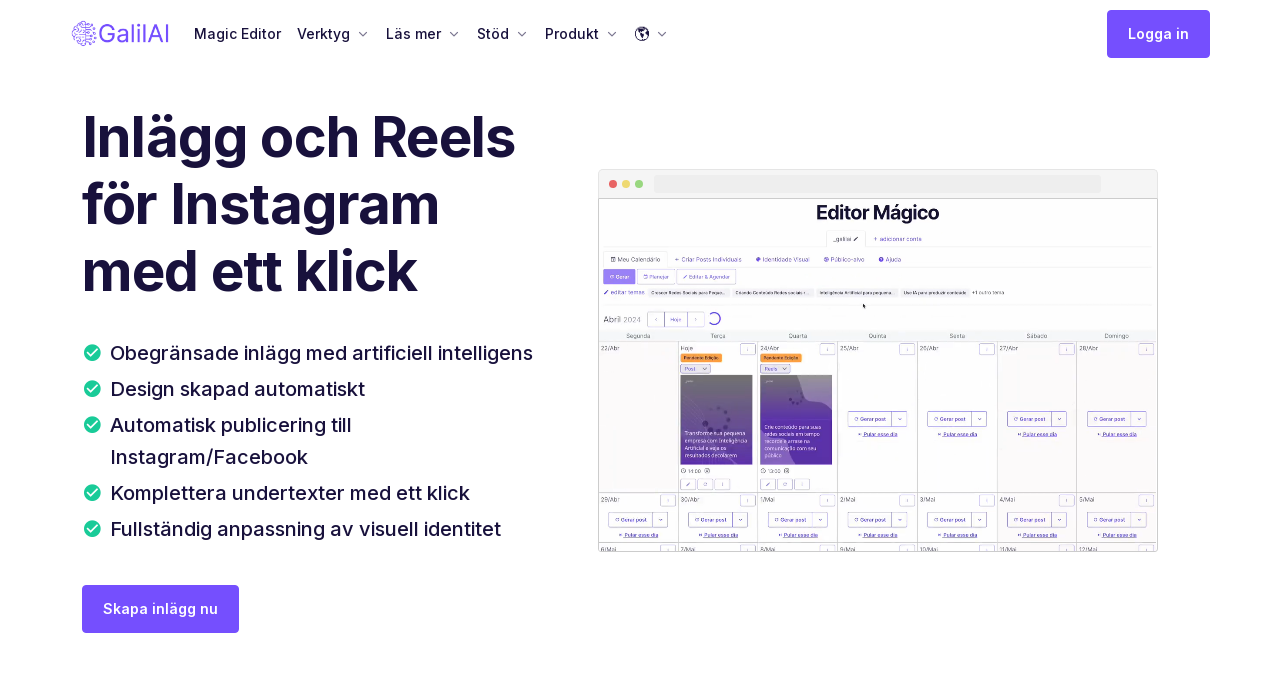

--- FILE ---
content_type: text/html; charset=utf-8
request_url: https://galilai.se/
body_size: 31773
content:
<!DOCTYPE html>
<html lang="sv">
<head>
  <title>Skapa Instagram-inlägg på några sekunder med hjälp av AI | GalilAI</title>
  <meta charset="utf-8">
  <meta name="viewport" content="width=device-width, initial-scale=1, maximum-scale=1, user-scalable=no">
  <meta name="description" content="Sälj mer, skriv mindre. Öka din auktoritet online och stärk ditt företag med AI-genererat innehåll.">
  
  <link rel="stylesheet" href="/assets/css/theme.min.css">
  
  <meta property="og:site_name" content="GalilAI">
  <meta property="og:type" content="article">
  
  <meta property="og:image" content="https://res.cloudinary.com/dqywg6jfz/image/upload/v1686943971/landing/editor-generate-ideas_hou2s0.gif">
  
  
    
    <meta property="og:image:width" content="600">
    
    
    <meta property="og:image:height" content="338">
    
    
    <meta property="og:image:type" content="image/gif">
    
  
  
  <meta property="og:video" content="https://res.cloudinary.com/dqywg6jfz/video/upload/v1686944066/landing/editor-generate-ideas_fqx0qh.mp4">
  
  
    
    <meta property="og:video:width" content="1280">
    
    
    <meta property="og:video:height" content="720">
    
    
    <meta property="og:video:type" content="video/mp4">
    
  
  <meta property='og:site_name' content='GalilAI' />
  <meta property="og:title" content="Skapa Instagram-inlägg på några sekunder med hjälp av AI | GalilAI">
  <meta property="og:description" content="Sälj mer, skriv mindre. Öka din auktoritet online och stärk ditt företag med AI-genererat innehåll.">
  
  
  

  
  <link rel="canonical" href="https://galilai.se/" /> 
  
  

  <!-- Favicons -->
  <link rel="apple-touch-icon" sizes="180x180" href="https://assets.galilai.com.br/assets/images/ico/apple-touch-icon.png">
  <link rel="icon" type="image/png" sizes="32x32" href="https://assets.galilai.com.br/assets/images/ico/favicon-32x32.png">
  <link rel="icon" type="image/png" sizes="16x16" href="https://assets.galilai.com.br/assets/images/ico/favicon-16x16.png">
  <link rel="manifest" href="https://assets.galilai.com.br/assets/images/ico/site.webmanifest">
  <link rel="mask-icon" href="https://assets.galilai.com.br/assets/images/ico/safari-pinned-tab.svg" color="#5bbad5">
  <meta name="msapplication-TileColor" content="#da532c">
  <meta name="theme-color" content="#ffffff">
  <style type="text/css">
    #gtx-trans {
      display: none!important;
    }
    /* Disable grammarly */
    grammarly-extension, grammarly-button, grammarly-popups {
        display: none !important;
    }
    .toc ol { counter-reset: item }
    .toc li { display: block }
    .toc li:before { content: counters(item, ".") " "; counter-increment: item }
    .toc {
      margin-bottom: 20px;
      background: #f3f3f3;
      padding: 20px;
      border-radius: 10px;
    }
    .blockquote {
      border-left: 5px solid #ccc;
      padding-left: 15px;
    }
    .img-full {
      width: 100%;
      height: auto;
    }
    .tns-item .card {
      margin: 5px;
    }
    .controls li.next {
      margin-right: 0px;
    }
    .tns-item .lead {
      font-size: 1rem;
    }
    .tns-visually-hidden {
      display: none;
    }
    .noui > nav,
    .noui > .footer {
      display: none;
    }
  </style>
  
  
  
	<link rel="alternate" hreflang="en" href="https://galil.ai/"/>
	<link rel="alternate" hreflang="pt" href="https://galilai.com.br"/>
	<link rel="alternate" hreflang="es" href="https://galilai.es"/>
	<link rel="alternate" hreflang="fr" href="https://galilai.fr"/>
	<link rel="alternate" hreflang="it" href="https://galilai.it"/>
	<link rel="alternate" hreflang="de" href="https://galilai.de"/>
	<link rel="alternate" hreflang="nl" href="https://galilai.nl"/>
	<link rel="alternate" hreflang="da" href="https://galilai.dk"/>
	<link rel="alternate" hreflang="sv" href="https://galilai.se"/>
	<link rel="alternate" hreflang="pl" href="https://galilai.pl"/>
  
  <script>
    function base64Encode(str) {
        try {
          const bytes = new TextEncoder().encode(str)
          let base64 = btoa(String.fromCharCode(...bytes))
          return base64
              .replace(/\+/g, '-')   // '+' => '-'
              .replace(/\//g, '_')   // '/' => '_'
              .replace(/=+$/, '')    // remove '=' padding
        } catch (e) {
          return btoa(str)
        }
    }
    function base64Decode(str) {
        try {
          str = str.replace(/-/g, '+').replace(/_/g, '/')
          while (str.length % 4) {
              str += '='
          }
          const binary = atob(str)
          const bytes = new Uint8Array([...binary].map(char => char.charCodeAt(0)))
          return new TextDecoder().decode(bytes)
        } catch (e) {
          return atob(str)
        }
    }
    window.dataLayer = window.dataLayer || [];
    function gtag(){dataLayer.push(arguments);}
    function identifyUserData() { console.log('Mock identify user data')}
    window._START = new Date().getTime()

    let css = [
      'https://cdnjs.cloudflare.com/ajax/libs/MaterialDesign-Webfont/7.4.47/css/materialdesignicons.min.css',
      'https://assets.galilai.com.br/assets/fonts/feather/feather.css',
      'https://assets.galilai.com.br/assets/libs/bootstrap-icons/font/bootstrap-icons.css',
      'https://cdnjs.cloudflare.com/ajax/libs/tiny-slider/2.9.4/tiny-slider.css',
      'https://unpkg.com/intro.js/minified/introjs.min.css',
    ]
    setTimeout(function() {
      // Load CSS
      css.forEach(function(href) {
        let link = document.createElement('link');
        link.rel = 'stylesheet';
        link.href = href;
        document.head.appendChild(link);
      });
    }, 10)
  </script>
</head>

<body class="bg-white">
  
  

    
      
      

	<nav class="navbar navbar-expand-lg navbar-transparent navbar-default shadow-none">
		
		<div class="container px-0">
			<a class="navbar-brand" href="https://galilai.se"><img style="width: 100px" src="/assets/images/brand/logo/logo.png" alt=""></a>

			<!-- Button -->
			<button class="navbar-toggler collapsed" type="button" data-bs-toggle="collapse"
				data-bs-target="#navbar-default" aria-controls="navbar-default" aria-expanded="false"
				aria-label="Toggle navigation">
				<span class="icon-bar top-bar mt-0"></span>
				<span class="icon-bar middle-bar"></span>
				<span class="icon-bar bottom-bar"></span>
			</button>
			<!-- Collapse -->
			<div class="collapse navbar-collapse" id="navbar-default">
				<ul class="navbar-nav">
					
						
						<li  class="nav-item ">
							<a class="nav-link" href="https://galilai.se/magic-editor">
								Magic Editor
							</a>
						</li>
						
					
						
						<li  class="nav-item dropdown ">
							<a class="nav-link dropdown-toggle" href="javascript:void(0)" id="navbarLanding" data-bs-toggle="dropdown"
								aria-haspopup="true" aria-expanded="false">
								Verktyg
							</a>
							<ul class="dropdown-menu" aria-labelledby="navbarLanding">
								<li>
									<h4 class="dropdown-header">Verktyg</h4>
								</li>
								
								<li>
									<a href="https://galilai.se/digital-annons-kopia" class="dropdown-item d-flex justify-content-between">
										Digital annonstext
									</a>
								</li>
								
								<li>
									<a href="https://galilai.se/sociala-media-verktyg" class="dropdown-item d-flex justify-content-between">
										Verktyg för sociala medier
									</a>
								</li>
								
								<li>
									<a href="https://galilai.se/blogg-verktyg" class="dropdown-item d-flex justify-content-between">
										Bloggverktyg
									</a>
								</li>
								
								<li>
									<a href="https://galilai.se/brainstorming-verktyg" class="dropdown-item d-flex justify-content-between">
										Brainstorming verktyg
									</a>
								</li>
								
							</ul>
						</li>
						
					
						
						<li  class="nav-item dropdown ">
							<a class="nav-link dropdown-toggle" href="javascript:void(0)" id="navbarLanding" data-bs-toggle="dropdown"
								aria-haspopup="true" aria-expanded="false">
								Läs mer
							</a>
							<ul class="dropdown-menu" aria-labelledby="navbarLanding">
								<li>
									<h4 class="dropdown-header">Läs mer</h4>
								</li>
								
								<li>
									<a href="https://galilai.se/affiliate-program" class="dropdown-item d-flex justify-content-between">
										Affiliate-program
									</a>
								</li>
								
								<li>
									<a href="https://galilai.se/blog" class="dropdown-item d-flex justify-content-between">
										Blog
									</a>
								</li>
								
								<li>
									<a href="https://galilai.se/hjalpcenter" class="dropdown-item d-flex justify-content-between">
										Hjälpcenter
									</a>
								</li>
								
								<li>
									<a href="https://galilai.se/inlagg-advokater-ai-instagram" class="dropdown-item d-flex justify-content-between">
										Inlägg för advokater
									</a>
								</li>
								
								<li>
									<a href="https://galilai.se/inlagg-lakare-ai-instagram" class="dropdown-item d-flex justify-content-between">
										Inlägg för läkare
									</a>
								</li>
								
								<li>
									<a href="https://galilai.se/inlagg-revisorer-ai-instagram" class="dropdown-item d-flex justify-content-between">
										Inlägg för revisorer
									</a>
								</li>
								
								<li>
									<a href="https://galilai.se/inlagg-psykologer-ai-instagram" class="dropdown-item d-flex justify-content-between">
										Inlägg för psykologer
									</a>
								</li>
								
								<li>
									<a href="https://galilai.se/inlagg-personal-trainers-ai-instagram" class="dropdown-item d-flex justify-content-between">
										Inlägg för personliga tränare
									</a>
								</li>
								
								<li>
									<a href="https://galilai.se/inlagg-tandlakare-ai-instagram" class="dropdown-item d-flex justify-content-between">
										Inlägg för tandläkare
									</a>
								</li>
								
							</ul>
						</li>
						
					
						
						<li  class="nav-item dropdown ">
							<a class="nav-link dropdown-toggle" href="javascript:void(0)" id="navbarLanding" data-bs-toggle="dropdown"
								aria-haspopup="true" aria-expanded="false">
								Stöd
							</a>
							<ul class="dropdown-menu" aria-labelledby="navbarLanding">
								<li>
									<h4 class="dropdown-header">Stöd</h4>
								</li>
								
								<li>
									<a href="https://galilai.se/hjalpcenter" class="dropdown-item d-flex justify-content-between">
										Kunskapsbas
									</a>
								</li>
								
								<li>
									<a href="https://galilai.se/kontakt" class="dropdown-item d-flex justify-content-between">
										Kontakta oss
									</a>
								</li>
								
								<li>
									<a href="https://galilai.se/avbokningspolicy" class="dropdown-item d-flex justify-content-between">
										Avbokningspolicy
									</a>
								</li>
								
								<li>
									<a href="https://galilai.se/terms" class="dropdown-item d-flex justify-content-between">
										Användarvillkor
									</a>
								</li>
								
							</ul>
						</li>
						
					
						
						<li  class="nav-item dropdown ">
							<a class="nav-link dropdown-toggle" href="javascript:void(0)" id="navbarLanding" data-bs-toggle="dropdown"
								aria-haspopup="true" aria-expanded="false">
								Produkt
							</a>
							<ul class="dropdown-menu" aria-labelledby="navbarLanding">
								<li>
									<h4 class="dropdown-header">Produkt</h4>
								</li>
								
								<li>
									<a href="https://galilai.se/prissattning-magic-editor" class="dropdown-item d-flex justify-content-between">
										Planer och prissättning
									</a>
								</li>
								
								<li>
									<a href="https://galilai.se/releases" class="dropdown-item d-flex justify-content-between">
										Produktnyheter
									</a>
								</li>
								
							</ul>
						</li>
						
					
						
						<li  id="account-menu"  class="nav-item d-none">
							<a class="nav-link" href="https://galilai.se/profile">
								Konto
							</a>
						</li>
						
					
					
					<li class="nav-item dropdown">
						<a class="nav-link dropdown-toggle" href="javascript:void(0)" id="navbarLanding" data-bs-toggle="dropdown"
							aria-haspopup="true" aria-expanded="false">
							🌎
						</a>
						<ul class="dropdown-menu" aria-labelledby="navbarLanding">
							<li>
								<h4 class="dropdown-header">
									Språk
								</h4>
							</li>
							
							<li>
								<a href="https://galil.ai/" class="dropdown-item d-flex justify-content-between">
									English
								</a>
							</li>
							
							<li>
								<a href="https://galilai.com.br" class="dropdown-item d-flex justify-content-between">
									Português
								</a>
							</li>
							
							<li>
								<a href="https://galilai.es" class="dropdown-item d-flex justify-content-between">
									Español
								</a>
							</li>
							
							<li>
								<a href="https://galilai.fr" class="dropdown-item d-flex justify-content-between">
									Français
								</a>
							</li>
							
							<li>
								<a href="https://galilai.it" class="dropdown-item d-flex justify-content-between">
									Italiano
								</a>
							</li>
							
							<li>
								<a href="https://galilai.de" class="dropdown-item d-flex justify-content-between">
									Deutsch
								</a>
							</li>
							
							<li>
								<a href="https://galilai.nl" class="dropdown-item d-flex justify-content-between">
									Nederlands
								</a>
							</li>
							
							<li>
								<a href="https://galilai.dk" class="dropdown-item d-flex justify-content-between">
									Dansk
								</a>
							</li>
							
							<li>
								<a href="https://galilai.se" class="dropdown-item d-flex justify-content-between">
									Svenska
								</a>
							</li>
							
							<li>
								<a href="https://galilai.pl" class="dropdown-item d-flex justify-content-between">
									Polski
								</a>
							</li>
							
						</ul>
					</li>
					
				</ul>

				<div class="ms-auto mt-3 mt-lg-0">
					
					<a  id="login-button"  href="https://galilai.se/auth" class="btn btn-primary">Logga in</a>
					
				</div>
			</div>
		</div>
	</nav>
	
    
  
    
      
      
<div  class=" py-lg-14 py-10  position-relative bg-cover">
  <!-- Image -->
  <div class="container">
    <div class="row align-items-center  mb-6 ">
      <div class="col-12 col-lg-5  order-md-1 ">
        <!-- Heading -->
        <h1 class="display-2  mb-5 fw-bold">Inlägg och Reels för Instagram med ett klick</h1>
        
        <!-- list -->
        <ul class="list-unstyled fs-3 text-dark mb-6 fw-medium">
          
          <li class="mb-1 d-flex"><i class="mdi mdi-check-circle text-success me-2"></i>Obegränsade inlägg med artificiell intelligens</li>
          
          <li class="mb-1 d-flex"><i class="mdi mdi-check-circle text-success me-2"></i>Design skapad automatiskt</li>
          
          <li class="mb-1 d-flex"><i class="mdi mdi-check-circle text-success me-2"></i>Automatisk publicering till Instagram/Facebook</li>
          
          <li class="mb-1 d-flex"><i class="mdi mdi-check-circle text-success me-2"></i>Komplettera undertexter med ett klick</li>
          
          <li class="mb-1 d-flex"><i class="mdi mdi-check-circle text-success me-2"></i>Fullständig anpassning av visuell identitet</li>
          
        </ul>
        <!-- Buttons -->
        <div class="mb-8 mb-lg-0">
          
          <a href="https://galilai.se/magic-editor" class="btn btn-primary me-3 mb-2 mb-lg-0">
            Skapa inlägg nu
          </a>
          
        </div>
      </div>
      <div class="col-12 col-lg-7  order-md-2 ">
        <div class="mb-2 mb-md-0">
          
  
  
  <style type="text/css">
    .player {
      text-align: center;
      width: 100%;
      margin-bottom: 10px;
    }
    .player .video {
      width: 560px;
      height: 315px;
      border: 1px solid #ccc;
      border-radius: 0px 0px 3px 3px;
    }
    .browser-nav {
      width: 560px;
      margin: 0 auto;
      background-color: #f5f5f5;
      border-left: 1px solid #e5e5e5;
      border-top: 1px solid #e5e5e5;
      border-right: 1px solid #e5e5e5;
      border-radius: 5px 5px 0 0;
      margin-bottom: 0px;
      padding: 5px 0;
    }
    .browser-search {
      position: relative;
      background-color: #eee;
      border-radius: 3px;
      border: 1px solid #eee;
      width: 80%;
      height: 18px;
      margin: 0 auto;
    }
    .browser-close {
      float: left;
      background: #e86565;
      width: 8px;
      height: 8px;
      border-radius: 50%;
      margin-left: 10px;
      margin-top: 5px;
    }
    .browser-minimize {
      float: left;
      background: #eed972;
      width: 8px;
      height: 8px;
      border-radius: 50%;
      margin-left: 5px;
      margin-top: 5px;
    }
    .browser-maximize {
      float: left;
      background: #99d780;
      width: 8px;
      height: 8px;
      border-radius: 50%;
      margin-left: 5px;
      margin-top: 5px;
    }
    @media (max-width: 640px) {
      .player .video {
        width: 100%;
      }
      .browser-nav {
        width: 100%;
      }
      .browser-search {
        width: 60%;
      }
    }
  </style>
  <script type="text/javascript">
    function resizePlayer() {
      let player = document.getElementById('player');
      if (!player) {
        return;
      }
      if (!player.getElementsByClassName('video')) {
        return;
      }
      if (!player.getElementsByClassName('video')[0]) {
        return;
      }

      var iframe = player.getElementsByClassName('video')[0];
      var width = iframe.offsetWidth;
      if (width <= 0) {
        return;
      }
      // TODO - Hardcoded
      iframe.style.height = (width * (810/1280)) + 'px';
    }
    window.addEventListener('resize', function() {
      resizePlayer();
    });
    window.addEventListener('load', function() {
      resizePlayer();
    });
    setInterval(function() {
      resizePlayer();
    }, 100);
  </script>
  

  
  
  <div class="player" id="player">
  <!-- Generate fake navbar for browser, used for embedding video -->
  <div class="browser-nav">
      <div class="browser-close"></div>
      <div class="browser-minimize"></div>
      <div class="browser-maximize"></div>
      <div class="browser-search"></div>
  </div>
  
  
  <video class="video" autoplay loop muted playsinline data-src="https://galilai-bucket.s3.amazonaws.com/landing/videos/editor-calendar.mp4"></video>
  
  </div>
  

        </div>
      </div>
    </div>
    
  </div>
</div>

    
  
    
      
      
<div class="container" >
  <div class="row justify-content-center">
    <div class="col-lg-8 col-md-12 col-12 text-center">
      <div class="mb-8">
        <!-- caption -->
        <span class="text-primary mb-3 d-block text-uppercase fw-semi-bold ls-xl">Vittnesmål</span>
        <h2 class="mb-2 display-4 fw-bold">Vad våra användare säger </h2>
        <p class="lead mb-0">Spara tid och pengar och utöka din verksamhet med vår AI</p>
      </div>
    </div>
  </div>
  <!-- row -->
  <div class="row mb-12">
    <!-- col -->
    <div class="col-md-12">
      <div class="position-relative">
        <!-- controls -->
        <ul class="controls-testimonial controls " id="sliderTestimonialControls">
          <li class="prev me-2 ms-0">
            <i class="fe fe-chevron-left"></i>
          </li>
          <li class="next ms-2">
            <i class="fe fe-chevron-right"></i>
          </li>
        </ul>
        <!-- slider -->
        <div class="sliderTestimonial">
          
          <div class="item">
            <!-- card -->
            <div class="card border shadow-none">
              <!-- card body -->
              <div class="card-body p-5">
                <div class="mb-2">
                  <span class="fs-4">
                    <i class="mdi mdi-star text-warning me-n1"></i>
                    <i class="mdi mdi-star text-warning me-n1"></i>
                    <i class="mdi mdi-star text-warning me-n1"></i>
                    <i class="mdi mdi-star text-warning me-n1"></i>
                    <i class="mdi mdi-star text-warning"></i>
                  </span>
                </div>
                <!-- para -->
                <p class="lead text-dark font-italic fw-medium mb-0">"Fenomenal! Jag har aldrig sett något så intuitivt, enkelt att använda och med fantastisk leverans! Värt varenda krona som investeras! Jag rekommenderar det starkt! Om du behöver stöd kommer det att vara det bästa någonsin!"</p>
              </div>
              <!-- card footer -->
              <div class="card-footer px-5 py-4">
                <div class="d-flex align-items-center">
                  
                  <img src="https://galilai-bucket.s3.amazonaws.com/landing/testimonials/priscila.jpg" alt="" class="avatar avatar-md rounded-circle">
                  
                  <div class="ms-3">
                    <h4 class="mb-0">Priscila</h4>
                    
                  </div>
                </div>
              </div>
            </div>
          </div>
          
          <div class="item">
            <!-- card -->
            <div class="card border shadow-none">
              <!-- card body -->
              <div class="card-body p-5">
                <div class="mb-2">
                  <span class="fs-4">
                    <i class="mdi mdi-star text-warning me-n1"></i>
                    <i class="mdi mdi-star text-warning me-n1"></i>
                    <i class="mdi mdi-star text-warning me-n1"></i>
                    <i class="mdi mdi-star text-warning me-n1"></i>
                    <i class="mdi mdi-star text-warning"></i>
                  </span>
                </div>
                <!-- para -->
                <p class="lead text-dark font-italic fw-medium mb-0">"Upplevelsen jag har med Galilai har helt enkelt varit otrolig. Det sparade mig tid, att kunna ha en tydlig och effektiv plats att hantera mina inlägg på, att enkelt planera en redaktionell linje och framför allt kunde jag lösa mina tvivel utan att behöva använda en robot. Väldigt Nöjd! De ska gratuleras!"</p>
              </div>
              <!-- card footer -->
              <div class="card-footer px-5 py-4">
                <div class="d-flex align-items-center">
                  
                  <img src="https://galilai-bucket.s3.amazonaws.com/landing/testimonials/aline.jpg" alt="" class="avatar avatar-md rounded-circle">
                  
                  <div class="ms-3">
                    <h4 class="mb-0">Aline</h4>
                    
                  </div>
                </div>
              </div>
            </div>
          </div>
          
          <div class="item">
            <!-- card -->
            <div class="card border shadow-none">
              <!-- card body -->
              <div class="card-body p-5">
                <div class="mb-2">
                  <span class="fs-4">
                    <i class="mdi mdi-star text-warning me-n1"></i>
                    <i class="mdi mdi-star text-warning me-n1"></i>
                    <i class="mdi mdi-star text-warning me-n1"></i>
                    <i class="mdi mdi-star text-warning me-n1"></i>
                    <i class="mdi mdi-star text-warning"></i>
                  </span>
                </div>
                <!-- para -->
                <p class="lead text-dark font-italic fw-medium mb-0">"Det här verktyget är perfekt för dem som inte har förmågan att sätta ihop och publicera inlägg! Igår letade jag fortfarande efter någon att göra det här jobbet. Glad att jag hittade GalilAI!"</p>
              </div>
              <!-- card footer -->
              <div class="card-footer px-5 py-4">
                <div class="d-flex align-items-center">
                  
                  <img src="https://galilai-bucket.s3.amazonaws.com/landing/testimonials/keyla.jpg" alt="" class="avatar avatar-md rounded-circle">
                  
                  <div class="ms-3">
                    <h4 class="mb-0">Keyla</h4>
                    
                  </div>
                </div>
              </div>
            </div>
          </div>
          
          <div class="item">
            <!-- card -->
            <div class="card border shadow-none">
              <!-- card body -->
              <div class="card-body p-5">
                <div class="mb-2">
                  <span class="fs-4">
                    <i class="mdi mdi-star text-warning me-n1"></i>
                    <i class="mdi mdi-star text-warning me-n1"></i>
                    <i class="mdi mdi-star text-warning me-n1"></i>
                    <i class="mdi mdi-star text-warning me-n1"></i>
                    <i class="mdi mdi-star text-warning"></i>
                  </span>
                </div>
                <!-- para -->
                <p class="lead text-dark font-italic fw-medium mb-0">"GalilAI är helt enkelt otrolig! Det optimerar inte bara entreprenörernas tid, utan förenklar också hela processen. Det är superintuitivt och på bara några få steg är allt klart! Jag rekommenderar det utan rädsla, eftersom det är ett verktyg som verkligen gör skillnad i vardagen."</p>
              </div>
              <!-- card footer -->
              <div class="card-footer px-5 py-4">
                <div class="d-flex align-items-center">
                  
                  <div class="ms-3">
                    <h4 class="mb-0">Michel</h4>
                    
                  </div>
                </div>
              </div>
            </div>
          </div>
          
          <div class="item">
            <!-- card -->
            <div class="card border shadow-none">
              <!-- card body -->
              <div class="card-body p-5">
                <div class="mb-2">
                  <span class="fs-4">
                    <i class="mdi mdi-star text-warning me-n1"></i>
                    <i class="mdi mdi-star text-warning me-n1"></i>
                    <i class="mdi mdi-star text-warning me-n1"></i>
                    <i class="mdi mdi-star text-warning me-n1"></i>
                    <i class="mdi mdi-star text-warning"></i>
                  </span>
                </div>
                <!-- para -->
                <p class="lead text-dark font-italic fw-medium mb-0">"Inga ord för detta verktyg. Det underlättar vårt arbete mycket, skapar en otrolig profil och supporten är super smidig och snabb.Jag tvivlade inte på att det skulle vara en givande investering, och den lyckades ändå överraska mig!"</p>
              </div>
              <!-- card footer -->
              <div class="card-footer px-5 py-4">
                <div class="d-flex align-items-center">
                  
                  <img src="https://galilai-bucket.s3.amazonaws.com/landing/testimonials/islene.jpg" alt="" class="avatar avatar-md rounded-circle">
                  
                  <div class="ms-3">
                    <h4 class="mb-0">Islene</h4>
                    
                  </div>
                </div>
              </div>
            </div>
          </div>
          
          <div class="item">
            <!-- card -->
            <div class="card border shadow-none">
              <!-- card body -->
              <div class="card-body p-5">
                <div class="mb-2">
                  <span class="fs-4">
                    <i class="mdi mdi-star text-warning me-n1"></i>
                    <i class="mdi mdi-star text-warning me-n1"></i>
                    <i class="mdi mdi-star text-warning me-n1"></i>
                    <i class="mdi mdi-star text-warning me-n1"></i>
                    <i class="mdi mdi-star text-warning"></i>
                  </span>
                </div>
                <!-- para -->
                <p class="lead text-dark font-italic fw-medium mb-0">"GalilAI hjälper dig att spara tid och hålla sociala medier aktiva. Ljus!"</p>
              </div>
              <!-- card footer -->
              <div class="card-footer px-5 py-4">
                <div class="d-flex align-items-center">
                  
                  <img src="https://galilai-bucket.s3.amazonaws.com/landing/testimonials/gisele.jpg" alt="" class="avatar avatar-md rounded-circle">
                  
                  <div class="ms-3">
                    <h4 class="mb-0">Gisele</h4>
                    
                  </div>
                </div>
              </div>
            </div>
          </div>
          
          <div class="item">
            <!-- card -->
            <div class="card border shadow-none">
              <!-- card body -->
              <div class="card-body p-5">
                <div class="mb-2">
                  <span class="fs-4">
                    <i class="mdi mdi-star text-warning me-n1"></i>
                    <i class="mdi mdi-star text-warning me-n1"></i>
                    <i class="mdi mdi-star text-warning me-n1"></i>
                    <i class="mdi mdi-star text-warning me-n1"></i>
                    <i class="mdi mdi-star text-warning"></i>
                  </span>
                </div>
                <!-- para -->
                <p class="lead text-dark font-italic fw-medium mb-0">"Jag älskade systemet. Att kunna schemalägga mina kontorsinlägg automatiskt sparar mycket tid!"</p>
              </div>
              <!-- card footer -->
              <div class="card-footer px-5 py-4">
                <div class="d-flex align-items-center">
                  
                  <img src="https://galilai-bucket.s3.amazonaws.com/landing/testimonials/debora.jpg" alt="" class="avatar avatar-md rounded-circle">
                  
                  <div class="ms-3">
                    <h4 class="mb-0">Débora</h4>
                    
                  </div>
                </div>
              </div>
            </div>
          </div>
          
          <div class="item">
            <!-- card -->
            <div class="card border shadow-none">
              <!-- card body -->
              <div class="card-body p-5">
                <div class="mb-2">
                  <span class="fs-4">
                    <i class="mdi mdi-star text-warning me-n1"></i>
                    <i class="mdi mdi-star text-warning me-n1"></i>
                    <i class="mdi mdi-star text-warning me-n1"></i>
                    <i class="mdi mdi-star text-warning me-n1"></i>
                    <i class="mdi mdi-star text-warning"></i>
                  </span>
                </div>
                <!-- para -->
                <p class="lead text-dark font-italic fw-medium mb-0">"Jag är helt förälskad i det här verktyget. Mycket enkelt och ger det perfekta innehållet!"</p>
              </div>
              <!-- card footer -->
              <div class="card-footer px-5 py-4">
                <div class="d-flex align-items-center">
                  
                  <div class="ms-3">
                    <h4 class="mb-0">Mari</h4>
                    
                  </div>
                </div>
              </div>
            </div>
          </div>
          
          <div class="item">
            <!-- card -->
            <div class="card border shadow-none">
              <!-- card body -->
              <div class="card-body p-5">
                <div class="mb-2">
                  <span class="fs-4">
                    <i class="mdi mdi-star text-warning me-n1"></i>
                    <i class="mdi mdi-star text-warning me-n1"></i>
                    <i class="mdi mdi-star text-warning me-n1"></i>
                    <i class="mdi mdi-star text-warning me-n1"></i>
                    <i class="mdi mdi-star text-warning"></i>
                  </span>
                </div>
                <!-- para -->
                <p class="lead text-dark font-italic fw-medium mb-0">"Jag älskade verktyget! Räddade mitt liv"</p>
              </div>
              <!-- card footer -->
              <div class="card-footer px-5 py-4">
                <div class="d-flex align-items-center">
                  
                  <div class="ms-3">
                    <h4 class="mb-0">Thamires</h4>
                    
                  </div>
                </div>
              </div>
            </div>
          </div>
          
          <div class="item">
            <!-- card -->
            <div class="card border shadow-none">
              <!-- card body -->
              <div class="card-body p-5">
                <div class="mb-2">
                  <span class="fs-4">
                    <i class="mdi mdi-star text-warning me-n1"></i>
                    <i class="mdi mdi-star text-warning me-n1"></i>
                    <i class="mdi mdi-star text-warning me-n1"></i>
                    <i class="mdi mdi-star text-warning me-n1"></i>
                    <i class="mdi mdi-star text-warning"></i>
                  </span>
                </div>
                <!-- para -->
                <p class="lead text-dark font-italic fw-medium mb-0">"Det har varit en mycket bra upplevelse med GalilAI-sidan, en enkel struktur att använda och skapar vackra inlägg. Supporten är exceptionell."</p>
              </div>
              <!-- card footer -->
              <div class="card-footer px-5 py-4">
                <div class="d-flex align-items-center">
                  
                  <div class="ms-3">
                    <h4 class="mb-0">Daniela</h4>
                    
                  </div>
                </div>
              </div>
            </div>
          </div>
          
          <div class="item">
            <!-- card -->
            <div class="card border shadow-none">
              <!-- card body -->
              <div class="card-body p-5">
                <div class="mb-2">
                  <span class="fs-4">
                    <i class="mdi mdi-star text-warning me-n1"></i>
                    <i class="mdi mdi-star text-warning me-n1"></i>
                    <i class="mdi mdi-star text-warning me-n1"></i>
                    <i class="mdi mdi-star text-warning me-n1"></i>
                    <i class="mdi mdi-star text-warning"></i>
                  </span>
                </div>
                <!-- para -->
                <p class="lead text-dark font-italic fw-medium mb-0">"Appen är sensationell, jag fick smidighet i att skapa karuseller och innehåll, och AI:n de använder är väldigt bra, för att inte tala om supporttjänsten, som är sensationell."</p>
              </div>
              <!-- card footer -->
              <div class="card-footer px-5 py-4">
                <div class="d-flex align-items-center">
                  
                  <div class="ms-3">
                    <h4 class="mb-0">Rosa</h4>
                    
                  </div>
                </div>
              </div>
            </div>
          </div>
          
          <div class="item">
            <!-- card -->
            <div class="card border shadow-none">
              <!-- card body -->
              <div class="card-body p-5">
                <div class="mb-2">
                  <span class="fs-4">
                    <i class="mdi mdi-star text-warning me-n1"></i>
                    <i class="mdi mdi-star text-warning me-n1"></i>
                    <i class="mdi mdi-star text-warning me-n1"></i>
                    <i class="mdi mdi-star text-warning me-n1"></i>
                    <i class="mdi mdi-star text-warning"></i>
                  </span>
                </div>
                <!-- para -->
                <p class="lead text-dark font-italic fw-medium mb-0">"Fullt fungerande verktyg och mycket effektiv support! Jag njuter verkligen av upplevelsen."</p>
              </div>
              <!-- card footer -->
              <div class="card-footer px-5 py-4">
                <div class="d-flex align-items-center">
                  
                  <img src="https://galilai-bucket.s3.amazonaws.com/landing/testimonials/pedro.jpg" alt="" class="avatar avatar-md rounded-circle">
                  
                  <div class="ms-3">
                    <h4 class="mb-0">Pedro</h4>
                    
                  </div>
                </div>
              </div>
            </div>
          </div>
          
          <div class="item">
            <!-- card -->
            <div class="card border shadow-none">
              <!-- card body -->
              <div class="card-body p-5">
                <div class="mb-2">
                  <span class="fs-4">
                    <i class="mdi mdi-star text-warning me-n1"></i>
                    <i class="mdi mdi-star text-warning me-n1"></i>
                    <i class="mdi mdi-star text-warning me-n1"></i>
                    <i class="mdi mdi-star text-warning me-n1"></i>
                    <i class="mdi mdi-star text-warning"></i>
                  </span>
                </div>
                <!-- para -->
                <p class="lead text-dark font-italic fw-medium mb-0">"Det har hjälpt mig mycket med mina publikationer, det fungerar verkligen. Skapa ett komplett inlägg efter dina behov. Supporten är spektakulär."</p>
              </div>
              <!-- card footer -->
              <div class="card-footer px-5 py-4">
                <div class="d-flex align-items-center">
                  
                  <div class="ms-3">
                    <h4 class="mb-0">Thiele</h4>
                    
                  </div>
                </div>
              </div>
            </div>
          </div>
          
          <div class="item">
            <!-- card -->
            <div class="card border shadow-none">
              <!-- card body -->
              <div class="card-body p-5">
                <div class="mb-2">
                  <span class="fs-4">
                    <i class="mdi mdi-star text-warning me-n1"></i>
                    <i class="mdi mdi-star text-warning me-n1"></i>
                    <i class="mdi mdi-star text-warning me-n1"></i>
                    <i class="mdi mdi-star text-warning me-n1"></i>
                    <i class="mdi mdi-star text-warning"></i>
                  </span>
                </div>
                <!-- para -->
                <p class="lead text-dark font-italic fw-medium mb-0">"Jag är extremt nöjd med Galil AI. De erbjuder en exceptionell service, med ett mycket professionellt och dedikerat team."</p>
              </div>
              <!-- card footer -->
              <div class="card-footer px-5 py-4">
                <div class="d-flex align-items-center">
                  
                  <div class="ms-3">
                    <h4 class="mb-0">Rejane</h4>
                    
                  </div>
                </div>
              </div>
            </div>
          </div>
          
          <div class="item">
            <!-- card -->
            <div class="card border shadow-none">
              <!-- card body -->
              <div class="card-body p-5">
                <div class="mb-2">
                  <span class="fs-4">
                    <i class="mdi mdi-star text-warning me-n1"></i>
                    <i class="mdi mdi-star text-warning me-n1"></i>
                    <i class="mdi mdi-star text-warning me-n1"></i>
                    <i class="mdi mdi-star text-warning me-n1"></i>
                    <i class="mdi mdi-star text-warning"></i>
                  </span>
                </div>
                <!-- para -->
                <p class="lead text-dark font-italic fw-medium mb-0">"Utmärkt betjäning. Även om det är ett företag som arbetar med AI så är tjänsten snabb och människodriven och det gör hela skillnaden."</p>
              </div>
              <!-- card footer -->
              <div class="card-footer px-5 py-4">
                <div class="d-flex align-items-center">
                  
                  <img src="https://galilai-bucket.s3.amazonaws.com/landing/testimonials/alan.jpg" alt="" class="avatar avatar-md rounded-circle">
                  
                  <div class="ms-3">
                    <h4 class="mb-0">Alan</h4>
                    
                  </div>
                </div>
              </div>
            </div>
          </div>
          
        </div>
      </div>
    </div>
  </div>
</div>

    
  
    
      
      
<div  class=" pb-lg-16 pb-8 ">
    <div class="container">
      <div class="row align-items-center ">
        <div class="col-lg-6 col-md-12 col-12">
           <!-- image -->
           
          
          <div class="mb-4 mb-lg-0">
            <video class="img-fluid w-100" autoplay loop muted playsinline data-src="https://galilai-bucket.s3.amazonaws.com/landing/videos/editor-post.mp4"></video>
          </div>
          
        </div>
        <div class="col-lg-6 col-md-12 col-12 mt-4 mt-lg-0">
           <!-- content -->
          <div class="ps-lg-7">
            
            
            <h2 class="display-4 mt-4 mb-3 fw-bold">Skapa hela innehållet i ditt inlägg på några sekunder</h2>
            
            
            <h3>Trött på att spendera timmar på att skapa innehåll för dina Instagram-inlägg? Skapa hela innehållet i ditt inlägg på några sekunder och fokusera på att växa ditt företag.</h3>
            
            
            <a href="https://galilai.se/magic-editor" class="mt-3 btn btn-primary">Prova det nu</a>
            
            
            
          </div>
        </div>
      </div>
      <!-- divider -->
      
      <hr class="my-lg-4 my-2">
      
    </div>
  </div>

    
  
    
      
      
<div  class=" pb-lg-16 pb-8 ">
    <div class="container">
      <div class="row align-items-center  flex-row-reverse ">
        <div class="col-lg-6 col-md-12 col-12">
           <!-- image -->
           
          
          <div class="mb-4 mb-lg-0">
            <video class="img-fluid w-100" autoplay loop muted playsinline data-src="https://galilai-bucket.s3.amazonaws.com/landing/videos/editor-caption.mp4"></video>
          </div>
          
        </div>
        <div class="col-lg-6 col-md-12 col-12 mt-4 mt-lg-0">
           <!-- content -->
          <div class="ps-lg-7">
            
            
            <h2 class="display-4 mt-4 mb-3 fw-bold">Skapa kompletta undertexter</h2>
            
            
            <h3>Skapa kompletta undertexter snabbt och enkelt. Slösa inte mer tid på att tänka på vad du ska skriva.</h3>
            
            
            <a href="https://galilai.se/magic-editor" class="mt-3 btn btn-primary">Prova det nu</a>
            
            
            
          </div>
        </div>
      </div>
      <!-- divider -->
      
      <hr class="my-lg-4 my-2">
      
    </div>
  </div>

    
  
    
      
      
<div  class=" pb-lg-16 pb-8 ">
    <div class="container">
      <div class="row align-items-center ">
        <div class="col-lg-6 col-md-12 col-12">
           <!-- image -->
           
          
          <div class="mb-4 mb-lg-0">
            <video class="img-fluid w-100" autoplay loop muted playsinline data-src="https://galilai-bucket.s3.amazonaws.com/landing/videos/editor-publish.mp4"></video>
          </div>
          
        </div>
        <div class="col-lg-6 col-md-12 col-12 mt-4 mt-lg-0">
           <!-- content -->
          <div class="ps-lg-7">
            
            
            <h2 class="display-4 mt-4 mb-3 fw-bold">Schemalägg och publicera innehåll med ett klick</h2>
            
            
            <h3>Vår plattform publicerar automatiskt på Instagram och Facebook åt dig.</h3>
            
            
            <a href="https://galilai.se/magic-editor" class="mt-3 btn btn-primary">Prova det nu</a>
            
            
            
          </div>
        </div>
      </div>
      <!-- divider -->
      
      <hr class="my-lg-4 my-2">
      
    </div>
  </div>

    
  
    
      
      
<div  class=" pb-lg-16 pb-8 ">
    <div class="container">
      <div class="row align-items-center  flex-row-reverse ">
        <div class="col-lg-6 col-md-12 col-12">
           <!-- image -->
           
          
          <div class="mb-4 mb-lg-0">
            <video class="img-fluid w-100" autoplay loop muted playsinline data-src="https://galilai-bucket.s3.amazonaws.com/landing/videos/editor-style.mp4"></video>
          </div>
          
        </div>
        <div class="col-lg-6 col-md-12 col-12 mt-4 mt-lg-0">
           <!-- content -->
          <div class="ps-lg-7">
            
            
            <h2 class="display-4 mt-4 mb-3 fw-bold">Redigera färger, typsnitt, bilder och mer</h2>
            
            
            <h3>Fullständig anpassning av färger, typsnitt, bilder och mycket mer.</h3>
            
            
            <a href="https://galilai.se/magic-editor" class="mt-3 btn btn-primary">Prova det nu</a>
            
            
            
          </div>
        </div>
      </div>
      <!-- divider -->
      
    </div>
  </div>

    
  
    
      
      
<div  class="hero3  pt-7 pb-2 ">
    <div class="container">
      <!-- Hero Section -->
      <div class="row">
        <div class="offset-xl-2 col-xl-8 col-lg-12 col-md-12">
          <div class="mb-4 mb-xl-0 text-center">

            <!-- Caption -->
            
            <h1 class="display-4 ls-sm mt-2 fw-bold">
              Du kommer att spara pengar
            </h1>
            
            
            <p class="mb-6 h2 text-muted px-md-8">
                Att ha en professionell profil på Instagram behöver inte vara dyrt 💸
            </p>
            
            
            

          </div>
        </div>
        
      </div>
    </div>
  </div>

    
  
    
      
      
<div class="container">
    <div class="col-8 mx-auto">
    <table class="table" style="table-layout: fixed; font-size: 16px">
        <thead>
            <tr>
                
            </tr>
        </thead>
        <tbody>
            
            <tr>
                
                <td class="text-center ">
                    Marknadsföringsbyrå
                </td>
                
                <td class="text-center ">
                    2000 $
                </td>
                
            </tr>
            
            <tr>
                
                <td class="text-center ">
                    Designer
                </td>
                
                <td class="text-center ">
                    €1500
                </td>
                
            </tr>
            
            <tr>
                
                <td class="text-center table-primary ">
                    GalilAI Magic Editor
                </td>
                
                <td class="text-center table-primary ">
                    Endast $9,8
                </td>
                
            </tr>
            
        </tbody>
    </table>
</div>
</div>

    
  
    
      
      
<div  class="hero3  pt-7 pb-2 ">
    <div class="container">
      <!-- Hero Section -->
      <div class="row">
        <div class="offset-xl-2 col-xl-8 col-lg-12 col-md-12">
          <div class="mb-4 mb-xl-0 text-center">

            <!-- Caption -->
            
            <h1 class="display-4 ls-sm mt-2 fw-bold">
              Och du kommer att spara tid
            </h1>
            
            
            <p class="mb-6 h2 text-muted px-md-8">
                Du behöver inte slösa tid på att skapa Instagram-inlägg från början ⏳
            </p>
            
            
            

          </div>
        </div>
        
      </div>
    </div>
  </div>

    
  
    
      
      
<div class="container">
    <div class="col-8 mx-auto">
    <table class="table" style="table-layout: fixed; font-size: 16px">
        <thead>
            <tr>
                
            </tr>
        </thead>
        <tbody>
            
            <tr>
                
                <td class="text-center ">
                    Skapa inlägg från början
                </td>
                
                <td class="text-center ">
                    Upp till 3 timmar
                </td>
                
            </tr>
            
            <tr>
                
                <td class="text-center table-primary ">
                    GalilAI Magic Editor
                </td>
                
                <td class="text-center table-primary ">
                    Mindre än 1 minut
                </td>
                
            </tr>
            
        </tbody>
    </table>
</div>
</div>

    
  
    
      
      
<div  class="hero3  pt-md-14 pt-12 pb-15 ">
    <div class="container">
      <!-- Hero Section -->
      <div class="row">
        <div class="offset-xl-2 col-xl-8 col-lg-12 col-md-12">
          <div class="mb-4 mb-xl-0 text-center">

            <!-- Caption -->
            
            <h1 class="display-4 ls-sm mt-2 fw-bold">
              Lätt för alla att använda
            </h1>
            
            
            <p class="mb-6 h2 text-muted px-md-8">
                Mycket enklare än Canva, du behöver inte vara designer för att skapa professionella Instagram-inlägg.
            </p>
            
            
            
            <a  href="https://galilai.se/magic-editor" class="btn btn-primary">Skapa inlägg för Instagram med AI</a>
            

          </div>
        </div>
        
      </div>
    </div>
  </div>

    
  
    
      
      
<div class="pb-8"  >
    <div class="container">
        <div class="row">
            
            
            
            <div class="col-xl-4 col-lg-4 col-md-6 col-12">
                <!-- Card -->
                <div class="card mb-4 shadow-lg">
                    
                    <!-- Card body -->
                    
                    <div class="card-body">
                        
                        
                        <h3><a href="" class="text-inherit">
                                Helt anpassad för din Instagram-profil
                            </a>
                        </h3>
                        
                        
                        <p>Färger, typsnitt, bilder, allt är anpassat efter din profil. Det är mycket enklare än Canva, du behöver inte kunna något om design.</p>
                        
                        
                    </div>
                    
                </div>
            </div>
            
            <div class="col-xl-4 col-lg-4 col-md-6 col-12">
                <!-- Card -->
                <div class="card mb-4 shadow-lg">
                    
                    <!-- Card body -->
                    
                    <div class="card-body">
                        
                        
                        <h3><a href="" class="text-inherit">
                                Professionella bildtexter för Instagram
                            </a>
                        </h3>
                        
                        
                        <p>Förutom färdiga mönster genererar vår AI även bildtexter för Instagram-inlägg på några sekunder, redo för dig att granska, kopiera och klistra in ✍️</p>
                        
                        
                    </div>
                    
                </div>
            </div>
            
            <div class="col-xl-4 col-lg-4 col-md-6 col-12">
                <!-- Card -->
                <div class="card mb-4 shadow-lg">
                    
                    <!-- Card body -->
                    
                    <div class="card-body">
                        
                        
                        <h3><a href="" class="text-inherit">
                                Din visuella identitet
                            </a>
                        </h3>
                        
                        
                        <p>Din logotyp, ditt namn och dina färger läggs automatiskt till i alla dina inlägg. Slösa inte mer tid med att ändra Canva-mallar, använd vår AI för att skapa Instagram-inlägg på några sekunder om medicin och mer.</p>
                        
                        
                    </div>
                    
                </div>
            </div>
            
            <!-- Show pagination previous, number and next -->
            
            
        </div>
    </div>
</div>

    
  
    
      
      
<div class="py-14 bg-dark">
    <div class="container">
      <div class="row">
        <div class="offset-lg-2 col-lg-8 col-md-12 col-12 text-center">
          
          
          <h2 class="display-3 mt-4 mb-3 text-white fw-bold">Du kommer aldrig att behöva en marknadsföringsbyrå, designer eller praktikant igen</h2>
          
          <!-- para  -->
          
          <p class="lead text-white-50 px-lg- 8 mb-6">Med vår AI kommer du att ha en effektiv och kreativ Instagram-inläggsskapare för din profil. Det eliminerar behovet av byråer, designers eller praktikanter, vilket sparar tid och ytterligare verktyg som Canva och ChatGPT.</p>
          
          <!-- button  -->
          
          <a href="https://galilai.se/magic-editor" class="btn btn-primary">Jag vill ha inlägg för Instagram</a>
          
        </div>
      </div>
    </div>
  </div>

    
  
    
      
      
<div  class=" py-lg-4 py-3  position-relative bg-cover">
  <!-- Image -->
  <div class="container">
    <div class="row align-items-center  mb-3 ">
      <div class="col-12 col-lg-5  order-md-1 ">
        <!-- Heading -->
        <h1 class="display-2  mb-5 fw-bold">Den bästa AI för Instagram och Facebook</h1>
        
        <h3 class="mb-3">
          Öka din auktoritet och utveckla ditt företag online med högkvalitativt innehåll i sociala medier
        </h3>
        
        <!-- list -->
        <ul class="list-unstyled fs-3 text-dark mb-6 fw-medium">
          
          <li class="mb-1 d-flex"><i class="mdi mdi-check-circle text-success me-2"></i>Mycket bättre än ChatGPT</li>
          
          <li class="mb-1 d-flex"><i class="mdi mdi-check-circle text-success me-2"></i>Enklare och snabbare än Canva</li>
          
          <li class="mb-1 d-flex"><i class="mdi mdi-check-circle text-success me-2"></i>Sälj mer, skriv mindre</li>
          
          <li class="mb-1 d-flex"><i class="mdi mdi-check-circle text-success me-2"></i>Mer tid för dina kunder</li>
          
          <li class="mb-1 d-flex"><i class="mdi mdi-check-circle text-success me-2"></i>Publicera intressanta färdiga inlägg som engagerar dina följare.</li>
          
          <li class="mb-1 d-flex"><i class="mdi mdi-check-circle text-success me-2"></i>Bygg din auktoritet på marknaden och bli respekterad</li>
          
          <li class="mb-1 d-flex"><i class="mdi mdi-check-circle text-success me-2"></i>Var en framstående professionell och få dina önskade tjänster</li>
          
        </ul>
        <!-- Buttons -->
        <div class="mb-8 mb-lg-0">
          
          <a href="https://galilai.se/magic-editor" class="btn btn-primary me-3 mb-2 mb-lg-0">
            Skapa inlägg nu
          </a>
          
        </div>
      </div>
      <div class="col-12 col-lg-7  order-md-2 ">
        <div class="mb-2 mb-md-0">
          
  
  
  <style type="text/css">
    .player {
      text-align: center;
      width: 100%;
      margin-bottom: 10px;
    }
    .player .video {
      width: 560px;
      height: 315px;
      border: 1px solid #ccc;
      border-radius: 0px 0px 3px 3px;
    }
    .browser-nav {
      width: 560px;
      margin: 0 auto;
      background-color: #f5f5f5;
      border-left: 1px solid #e5e5e5;
      border-top: 1px solid #e5e5e5;
      border-right: 1px solid #e5e5e5;
      border-radius: 5px 5px 0 0;
      margin-bottom: 0px;
      padding: 5px 0;
    }
    .browser-search {
      position: relative;
      background-color: #eee;
      border-radius: 3px;
      border: 1px solid #eee;
      width: 80%;
      height: 18px;
      margin: 0 auto;
    }
    .browser-close {
      float: left;
      background: #e86565;
      width: 8px;
      height: 8px;
      border-radius: 50%;
      margin-left: 10px;
      margin-top: 5px;
    }
    .browser-minimize {
      float: left;
      background: #eed972;
      width: 8px;
      height: 8px;
      border-radius: 50%;
      margin-left: 5px;
      margin-top: 5px;
    }
    .browser-maximize {
      float: left;
      background: #99d780;
      width: 8px;
      height: 8px;
      border-radius: 50%;
      margin-left: 5px;
      margin-top: 5px;
    }
    @media (max-width: 640px) {
      .player .video {
        width: 100%;
      }
      .browser-nav {
        width: 100%;
      }
      .browser-search {
        width: 60%;
      }
    }
  </style>
  <script type="text/javascript">
    function resizePlayer() {
      let player = document.getElementById('player');
      if (!player) {
        return;
      }
      if (!player.getElementsByClassName('video')) {
        return;
      }
      if (!player.getElementsByClassName('video')[0]) {
        return;
      }

      var iframe = player.getElementsByClassName('video')[0];
      var width = iframe.offsetWidth;
      if (width <= 0) {
        return;
      }
      // TODO - Hardcoded
      iframe.style.height = (width * (810/1280)) + 'px';
    }
    window.addEventListener('resize', function() {
      resizePlayer();
    });
    window.addEventListener('load', function() {
      resizePlayer();
    });
    setInterval(function() {
      resizePlayer();
    }, 100);
  </script>
  

  
  
  <div class="player" id="player">
  <!-- Generate fake navbar for browser, used for embedding video -->
  <div class="browser-nav">
      <div class="browser-close"></div>
      <div class="browser-minimize"></div>
      <div class="browser-maximize"></div>
      <div class="browser-search"></div>
  </div>
  
  
  <video class="video" autoplay loop muted playsinline data-src="https://galilai-bucket.s3.amazonaws.com/landing/videos/editor-calendar.mp4"></video>
  
  </div>
  

        </div>
      </div>
    </div>
    
  </div>
</div>

    
  
    
      
      
<div class="py-lg-14 pt-8 py-10 bg-white">
    <!-- container -->
    <div class="container">
      <div class="row">
        <div class="offset-xl-1 col-xl-10 col-md-12 col-12">
          <div class="row text-center">
            <!-- col -->
            <div class="col-md-12 px-lg-10 mb-8 mt-6">
              
              <span class="text-uppercase text-primary fw-semi-bold ls-md">
                3 enkla steg
              </span>
              
              
              <h2 class="h1 fw-bold mt-3">
                Steg för steg för att ha en framgångsrik professionell profil på Instagram
              </h2>
              
            </div>
          </div>
          <div class="row gy-6">
            <!-- col -->

            
            <div class="col-md-4 col-12">
              <div class=" text-center">
                <!-- icon -->

                <div class="icon-shape icon-lg border border-primary border-2 fs-3 rounded-circle mb-4  text-primary smooth-shadow-md">
                  1
                </div>
                <!-- heading -->

                <h3>
                  Ange din Instagram
                </h3>
                <!-- text -->

                <p class="mb-0 px-4">
                  Ange ditt Instagram-profilnamn och klicka på &quot;Generera inlägg&quot;
                </p>

              </div>
            </div>
            
            <div class="col-md-4 col-12">
              <div class=" text-center">
                <!-- icon -->

                <div class="icon-shape icon-lg border border-primary border-2 fs-3 rounded-circle mb-4  text-primary smooth-shadow-md">
                  2
                </div>
                <!-- heading -->

                <h3>
                  inlägg på några sekunder
                </h3>
                <!-- text -->

                <p class="mb-0 px-4">
                  Vår AI kommer att generera Instagram-inlägg åt dig på några sekunder. Helt anpassad för din profil och målgrupp.
                </p>

              </div>
            </div>
            
            <div class="col-md-4 col-12">
              <div class=" text-center">
                <!-- icon -->

                <div class="icon-shape icon-lg border border-primary border-2 fs-3 rounded-circle mb-4  text-primary smooth-shadow-md">
                  3
                </div>
                <!-- heading -->

                <h3>
                  Redigera och publicera
                </h3>
                <!-- text -->

                <p class="mb-0 px-4">
                  Redigera de inlägg du vill ha och publicera på Instagram, LinkedIn, Facebook, Twitter, Pinterest med flera.
                </p>

              </div>
            </div>
            

            
            <div class="col-12 mt-8 text-center">
              <a href="https://galilai.se/magic-editor" class="btn btn-primary ">
                Jag vill ha en professionell profil
              </a>
            </div>
            
          </div>
        </div>
      </div>
    </div>
  </div>

    
  
    
      
      
<div  class="hero3  pt-7 pb-2 ">
    <div class="container">
      <!-- Hero Section -->
      <div class="row">
        <div class="offset-xl-2 col-xl-8 col-lg-12 col-md-12">
          <div class="mb-4 mb-xl-0 text-center">

            <!-- Caption -->
            
            <h1 class="display-4 ls-sm mt-2 fw-bold">
              Varför är GalilAI den bästa AI för Instagram?
            </h1>
            
            
            <p class="mb-6 h2 text-muted px-md-8">
                Det bästa verktyget på marknaden för att skapa inlägg för Instagram och Facebook
            </p>
            
            
            
            <a  href="https://galilai.se/magic-editor" class="btn btn-primary">Jag vill ha inlägg för Instagram</a>
            

          </div>
        </div>
        
      </div>
    </div>
  </div>

    
  
    
      
      
<div class="pb-8"  >
    <div class="container">
        <div class="row">
            
            
            
            <div class="col-xl-4 col-lg-4 col-md-6 col-12">
                <!-- Card -->
                <div class="card mb-4 shadow-lg">
                    
                    <!-- Card body -->
                    
                    <div class="card-body">
                        
                        
                        <h3><a href="" class="text-inherit">
                                Bättre än ChatGPT
                            </a>
                        </h3>
                        
                        
                        <p>ChatGPT är bra för många saker, men det är inte specialiserat på inlägg för Instagram och sociala medier. Vår AI är specialiserad på Instagram-inlägg och genererar färdiga-för-dig-inlägg på några sekunder för din profil och målgrupp.</p>
                        
                        
                    </div>
                    
                </div>
            </div>
            
            <div class="col-xl-4 col-lg-4 col-md-6 col-12">
                <!-- Card -->
                <div class="card mb-4 shadow-lg">
                    
                    <!-- Card body -->
                    
                    <div class="card-body">
                        
                        
                        <h3><a href="" class="text-inherit">
                                Enklare än Canva
                            </a>
                        </h3>
                        
                        
                        <p>Canva låter dig skapa inlägg från grunden, men du måste vara en designer för att skapa professionella inlägg. Vår AI genererar professionell design åt dig på några sekunder utan att behöva någon teknisk kunskap.</p>
                        
                        
                    </div>
                    
                </div>
            </div>
            
            <div class="col-xl-4 col-lg-4 col-md-6 col-12">
                <!-- Card -->
                <div class="card mb-4 shadow-lg">
                    
                    <!-- Card body -->
                    
                    <div class="card-body">
                        
                        
                        <h3><a href="" class="text-inherit">
                                Helt anpassad till din profil
                            </a>
                        </h3>
                        
                        
                        <p>Färger, typsnitt, bilder, bildtexter, hashtags, allt är anpassat för din Instagram-profil. Och vår AI genererar inlägg för Instagram på några sekunder om ditt innehåll.</p>
                        
                        
                    </div>
                    
                </div>
            </div>
            
            <!-- Show pagination previous, number and next -->
            
            
        </div>
    </div>
</div>

    
  
    
      
      
<div  class="hero3  pt-7 pb-2 ">
    <div class="container">
      <!-- Hero Section -->
      <div class="row">
        <div class="offset-xl-2 col-xl-8 col-lg-12 col-md-12">
          <div class="mb-4 mb-xl-0 text-center">

            <!-- Caption -->
            
            <h1 class="display-4 ls-sm mt-2 fw-bold">
              Färdiga bildtexter för Instagram
            </h1>
            
            
            <p class="mb-6 h2 text-muted px-md-8">
                Vår AI genererar bildtexter för dina Instagram-inlägg på några sekunder, redo för dig att granska, kopiera och klistra in ✍️
            </p>
            
            
            
            <a  href="https://galilai.se/magic-editor" class="btn btn-primary">Jag vill ha inlägg för Instagram</a>
            

          </div>
        </div>
        
      </div>
    </div>
  </div>

    
  
    
      
      


    
  
    
      
      
<div class="py-8 py-lg-14">
    <div class="container">
      <div class="row mb-8 justify-content-center">
        <div class="col-lg-6 col-md-12 col-12 text-center">
          <!-- caption -->
          
          <span class="text-primary mb-3 d-block text-uppercase fw-semi-bold ls-xl">
            Behövs hjälp?
          </span>
          
          
          <h2 class="mb-2 display-4 fw-bold ">
            Vanliga frågor
          </h2>
          
          
          <p class="lead">
            Vet du fortfarande inte hur man använder GalilAI? Ta en titt på våra vanliga frågor
          </p>
          
        </div>
      </div>
      <!-- row -->
      <div class="row justify-content-center ">
        <div class="col-lg-6 col-md-8 col-12">
          <div class="accordion accordion-flush" id="faqAccordion">
            
            <div class="border-bottom py-3" id="heading1">
              <h3 class="mb-0 fw-bold">
                <a href="#" class="d-flex align-items-center text-inherit text-decoration-none active" data-bs-toggle="collapse" data-bs-target="#faqCollapse1" aria-expanded="true" aria-controls="faqCollapse1">
                  <span class="me-auto">
                    Vad är den största skillnaden mellan GalilAI och ChatGPT när det gäller att skapa inlägg för Instagram?
                  </span>
                  <span class="collapse-toggle ms-4">
                    <i class="fe fe-plus text-primary"></i>
                  </span>
                </a>
              </h3>
            </div>
            <div id="faqCollapse1" class="collapse show" aria-labelledby="heading1" data-bs-parent="#faqAccordion">
              <div class="py-3 fs-4">
                hoppsan! Den stora skillnaden är att GalilAI är speciellt utformad för att skapa anpassade inlägg för din profil, medan ChatGPT är mer av en allmän språkmodell.
              </div>
            </div>
            
            <div class="border-bottom py-3" id="heading2">
              <h3 class="mb-0 fw-bold">
                <a href="#" class="d-flex align-items-center text-inherit text-decoration-none active" data-bs-toggle="collapse" data-bs-target="#faqCollapse2" aria-expanded="true" aria-controls="faqCollapse2">
                  <span class="me-auto">
                    Häftigt! Men hur är det med Canva? Vilka är fördelarna med GalilAI jämfört med Canva?
                  </span>
                  <span class="collapse-toggle ms-4">
                    <i class="fe fe-plus text-primary"></i>
                  </span>
                </a>
              </h3>
            </div>
            <div id="faqCollapse2" class="collapse " aria-labelledby="heading2" data-bs-parent="#faqAccordion">
              <div class="py-3 fs-4">
                Ah, bra fråga! GalilAI använder artificiell intelligens för att skapa unika, personliga inlägg för din Instagram-profil, medan Canva är ett mer generiskt designverktyg som kräver att du skapar inlägg manuellt.
              </div>
            </div>
            
            <div class="border-bottom py-3" id="heading3">
              <h3 class="mb-0 fw-bold">
                <a href="#" class="d-flex align-items-center text-inherit text-decoration-none active" data-bs-toggle="collapse" data-bs-target="#faqCollapse3" aria-expanded="true" aria-controls="faqCollapse3">
                  <span class="me-auto">
                    Canva kräver att jag skapar mina inlägg från grunden. Gör GalilAI detta åt mig?
                  </span>
                  <span class="collapse-toggle ms-4">
                    <i class="fe fe-plus text-primary"></i>
                  </span>
                </a>
              </h3>
            </div>
            <div id="faqCollapse3" class="collapse " aria-labelledby="heading3" data-bs-parent="#faqAccordion">
              <div class="py-3 fs-4">
                Ja! GalilAI är en sann kreativ partner. Det genererar personliga inlägg för din Instagram-profil baserat på preferenser och varumärkesidentitet, vilket sparar tid och ansträngning.
              </div>
            </div>
            
            <div class="border-bottom py-3" id="heading4">
              <h3 class="mb-0 fw-bold">
                <a href="#" class="d-flex align-items-center text-inherit text-decoration-none active" data-bs-toggle="collapse" data-bs-target="#faqCollapse4" aria-expanded="true" aria-controls="faqCollapse4">
                  <span class="me-auto">
                    På Canva får jag ibland slut på idéer för att starta en ny design. Kan GalilAI hjälpa mig med detta?
                  </span>
                  <span class="collapse-toggle ms-4">
                    <i class="fe fe-plus text-primary"></i>
                  </span>
                </a>
              </h3>
            </div>
            <div id="faqCollapse4" class="collapse " aria-labelledby="heading4" data-bs-parent="#faqAccordion">
              <div class="py-3 fs-4">
                Säkert! GalilAI har ett sinne fullt av kreativa idéer. Den erbjuder förslag och initiala mallar för att inspirera dig och komma igång när du skapar inlägg för Instagram.
              </div>
            </div>
            
            <div class="border-bottom py-3" id="heading5">
              <h3 class="mb-0 fw-bold">
                <a href="#" class="d-flex align-items-center text-inherit text-decoration-none active" data-bs-toggle="collapse" data-bs-target="#faqCollapse5" aria-expanded="true" aria-controls="faqCollapse5">
                  <span class="me-auto">
                    Att använda Canva kan vara tidskrävande, speciellt när jag har snäva deadlines. Är GalilAI snabbare i detta avseende?
                  </span>
                  <span class="collapse-toggle ms-4">
                    <i class="fe fe-plus text-primary"></i>
                  </span>
                </a>
              </h3>
            </div>
            <div id="faqCollapse5" class="collapse " aria-labelledby="heading5" data-bs-parent="#faqAccordion">
              <div class="py-3 fs-4">
                Ingen tvekan! GalilAI är snabb och effektiv. Med några få klick har du kvalitetsinlägg redo att dela på din Instagram-profil på ett ögonblick.– # På Canva måste jag göra alla designval själv. Hur hanterar GalilAI detta?GalilAI är som en personlig designassistent! Han gör smarta val som passar stilen på din Instagram-profil. På så sätt får du professionella resultat utan att behöva oroa dig för komplicerade detaljer.
              </div>
            </div>
            
            <div class="border-bottom py-3" id="heading6">
              <h3 class="mb-0 fw-bold">
                <a href="#" class="d-flex align-items-center text-inherit text-decoration-none active" data-bs-toggle="collapse" data-bs-target="#faqCollapse6" aria-expanded="true" aria-controls="faqCollapse6">
                  <span class="me-auto">
                    Vad händer om jag vill att GalilAI ska skapa inlägg med olika stilar och teman för min Instagram-profil?
                  </span>
                  <span class="collapse-toggle ms-4">
                    <i class="fe fe-plus text-primary"></i>
                  </span>
                </a>
              </h3>
            </div>
            <div id="faqCollapse6" class="collapse " aria-labelledby="heading6" data-bs-parent="#faqAccordion">
              <div class="py-3 fs-4">
                Inga problem! GalilAI är mångsidig och flexibel. Han kan skapa inlägg för olika tillfällen, säsonger eller till och med för att följa specifika trender bland sin målgrupp.
              </div>
            </div>
            
            <div class="border-bottom py-3" id="heading7">
              <h3 class="mb-0 fw-bold">
                <a href="#" class="d-flex align-items-center text-inherit text-decoration-none active" data-bs-toggle="collapse" data-bs-target="#faqCollapse7" aria-expanded="true" aria-controls="faqCollapse7">
                  <span class="me-auto">
                    Ibland känns det som att mina mönster på Canva ser likadana ut. Hjälper GalilAI att undvika denna monotoni?
                  </span>
                  <span class="collapse-toggle ms-4">
                    <i class="fe fe-plus text-primary"></i>
                  </span>
                </a>
              </h3>
            </div>
            <div id="faqCollapse7" class="collapse " aria-labelledby="heading7" data-bs-parent="#faqAccordion">
              <div class="py-3 fs-4">
                Säkert! GalilAI ger variation till ditt profilinnehåll. Det erbjuder ett brett utbud av stilar och layouter för att säkerställa att varje inlägg är unikt och fångar dina följares uppmärksamhet.
              </div>
            </div>
            
            <div class="border-bottom py-3" id="heading8">
              <h3 class="mb-0 fw-bold">
                <a href="#" class="d-flex align-items-center text-inherit text-decoration-none active" data-bs-toggle="collapse" data-bs-target="#faqCollapse8" aria-expanded="true" aria-controls="faqCollapse8">
                  <span class="me-auto">
                    Vad sägs om att justera inläggens färger och typsnitt? Ger GalilAI mig denna frihet?
                  </span>
                  <span class="collapse-toggle ms-4">
                    <i class="fe fe-plus text-primary"></i>
                  </span>
                </a>
              </h3>
            </div>
            <div id="faqCollapse8" class="collapse " aria-labelledby="heading8" data-bs-parent="#faqAccordion">
              <div class="py-3 fs-4">
                Självklart! GalilAI låter dig anpassa varje detalj, från färger till typsnitt, så att inlägg är helt anpassade till Médicos visuella identitet.
              </div>
            </div>
            
            <div class="border-bottom py-3" id="heading9">
              <h3 class="mb-0 fw-bold">
                <a href="#" class="d-flex align-items-center text-inherit text-decoration-none active" data-bs-toggle="collapse" data-bs-target="#faqCollapse9" aria-expanded="true" aria-controls="faqCollapse9">
                  <span class="me-auto">
                    Jag förstod. Men jag är ingen professionell designer. Kan jag fortfarande använda GalilAI?
                  </span>
                  <span class="collapse-toggle ms-4">
                    <i class="fe fe-plus text-primary"></i>
                  </span>
                </a>
              </h3>
            </div>
            <div id="faqCollapse9" class="collapse " aria-labelledby="heading9" data-bs-parent="#faqAccordion">
              <div class="py-3 fs-4">
                Säkert! GalilAI är superanvändarvänligt och skapades med människor som inte har någon designupplevelse i åtanke. Det är lätt att använda, även för de som precis har börjat.
              </div>
            </div>
            
            <div class="border-bottom py-3" id="heading10">
              <h3 class="mb-0 fw-bold">
                <a href="#" class="d-flex align-items-center text-inherit text-decoration-none active" data-bs-toggle="collapse" data-bs-target="#faqCollapse10" aria-expanded="true" aria-controls="faqCollapse10">
                  <span class="me-auto">
                    Och kan GalilAI verkligen fånga essensen av min Instagram-profil?
                  </span>
                  <span class="collapse-toggle ms-4">
                    <i class="fe fe-plus text-primary"></i>
                  </span>
                </a>
              </h3>
            </div>
            <div id="faqCollapse10" class="collapse " aria-labelledby="heading10" data-bs-parent="#faqAccordion">
              <div class="py-3 fs-4">
                Ja säkert! GalilAI är utbildad för att förstå personligheten och stilen på din Instagram-profil, vilket hjälper dig att skapa inlägg som verkligen representerar ditt varumärke.
              </div>
            </div>
            
            <div class="border-bottom py-3" id="heading11">
              <h3 class="mb-0 fw-bold">
                <a href="#" class="d-flex align-items-center text-inherit text-decoration-none active" data-bs-toggle="collapse" data-bs-target="#faqCollapse11" aria-expanded="true" aria-controls="faqCollapse11">
                  <span class="me-auto">
                    Eftersom allt är personligt, kan jag välja vad GalilAI skriver?
                  </span>
                  <span class="collapse-toggle ms-4">
                    <i class="fe fe-plus text-primary"></i>
                  </span>
                </a>
              </h3>
            </div>
            <div id="faqCollapse11" class="collapse " aria-labelledby="heading11" data-bs-parent="#faqAccordion">
              <div class="py-3 fs-4">
                Såklart du kan! GalilAI är smart, men du bestämmer! Du kan justera och anpassa det genererade innehållet för att säkerställa att det överensstämmer med din profil och målgrupps vision.
              </div>
            </div>
            
            <div class="border-bottom py-3" id="heading12">
              <h3 class="mb-0 fw-bold">
                <a href="#" class="d-flex align-items-center text-inherit text-decoration-none active" data-bs-toggle="collapse" data-bs-target="#faqCollapse12" aria-expanded="true" aria-controls="faqCollapse12">
                  <span class="me-auto">
                    Vad händer om jag vill skapa innehåll för andra sociala nätverk förutom Instagram?
                  </span>
                  <span class="collapse-toggle ms-4">
                    <i class="fe fe-plus text-primary"></i>
                  </span>
                </a>
              </h3>
            </div>
            <div id="faqCollapse12" class="collapse " aria-labelledby="heading12" data-bs-parent="#faqAccordion">
              <div class="py-3 fs-4">
                Inga problem! GalilAI är mångsidig och kan generera inlägg för olika sociala nätverk, som Facebook, Twitter, LinkedIn och mer. Diversifiering är nyckeln, eller hur?
              </div>
            </div>
            
            <div class="border-bottom py-3" id="heading13">
              <h3 class="mb-0 fw-bold">
                <a href="#" class="d-flex align-items-center text-inherit text-decoration-none active" data-bs-toggle="collapse" data-bs-target="#faqCollapse13" aria-expanded="true" aria-controls="faqCollapse13">
                  <span class="me-auto">
                    Coolt, men Canva erbjuder också färdiga mallar. Har GalilAI något liknande?
                  </span>
                  <span class="collapse-toggle ms-4">
                    <i class="fe fe-plus text-primary"></i>
                  </span>
                </a>
              </h3>
            </div>
            <div id="faqCollapse13" class="collapse " aria-labelledby="heading13" data-bs-parent="#faqAccordion">
              <div class="py-3 fs-4">
                Ja! GalilAI erbjuder ett bibliotek fullt av mallar och idéer för att komma igång. Välj bara en och anpassa den för att passa dina Instagram-profilbehov.
              </div>
            </div>
            
            <div class="border-bottom py-3" id="heading14">
              <h3 class="mb-0 fw-bold">
                <a href="#" class="d-flex align-items-center text-inherit text-decoration-none active" data-bs-toggle="collapse" data-bs-target="#faqCollapse14" aria-expanded="true" aria-controls="faqCollapse14">
                  <span class="me-auto">
                    Vilken är den största fördelen som GalilAI erbjuder jämfört med Canva, tycker du?
                  </span>
                  <span class="collapse-toggle ms-4">
                    <i class="fe fe-plus text-primary"></i>
                  </span>
                </a>
              </h3>
            </div>
            <div id="faqCollapse14" class="collapse " aria-labelledby="heading14" data-bs-parent="#faqAccordion">
              <div class="py-3 fs-4">
                Den största fördelen är det praktiska. Medan Canva kräver att du börjar från början, är GalilAI redo att skapa personligt innehåll för din Instagram-profil på ett ögonblick. Det är till stor hjälp för alla sociala medier-strateg!
              </div>
            </div>
            
            <div class="border-bottom py-3" id="heading15">
              <h3 class="mb-0 fw-bold">
                <a href="#" class="d-flex align-items-center text-inherit text-decoration-none active" data-bs-toggle="collapse" data-bs-target="#faqCollapse15" aria-expanded="true" aria-controls="faqCollapse15">
                  <span class="me-auto">
                    Hur snabb är GalilAI när du skapar inlägg?
                  </span>
                  <span class="collapse-toggle ms-4">
                    <i class="fe fe-plus text-primary"></i>
                  </span>
                </a>
              </h3>
            </div>
            <div id="faqCollapse15" class="collapse " aria-labelledby="heading15" data-bs-parent="#faqAccordion">
              <div class="py-3 fs-4">
                Väldigt snabbt! GalilAI genererar innehåll bokstavligen på några sekunder. Det genererar innehåll snabbt, vilket sparar tid att fokusera på andra viktiga aktiviteter.
              </div>
            </div>
            
            <div class="border-bottom py-3" id="heading16">
              <h3 class="mb-0 fw-bold">
                <a href="#" class="d-flex align-items-center text-inherit text-decoration-none active" data-bs-toggle="collapse" data-bs-target="#faqCollapse16" aria-expanded="true" aria-controls="faqCollapse16">
                  <span class="me-auto">
                    Vad händer om jag behöver hjälp? Stöder GalilAI det?
                  </span>
                  <span class="collapse-toggle ms-4">
                    <i class="fe fe-plus text-primary"></i>
                  </span>
                </a>
              </h3>
            </div>
            <div id="faqCollapse16" class="collapse " aria-labelledby="heading16" data-bs-parent="#faqAccordion">
              <div class="py-3 fs-4">
                Säkert! GalilAI-teamet är alltid tillgängligt för att hjälpa dig med alla frågor eller problem du kan ha. De finns där för att stötta dig under hela resan.
              </div>
            </div>
            
            <div class="border-bottom py-3" id="heading17">
              <h3 class="mb-0 fw-bold">
                <a href="#" class="d-flex align-items-center text-inherit text-decoration-none active" data-bs-toggle="collapse" data-bs-target="#faqCollapse17" aria-expanded="true" aria-controls="faqCollapse17">
                  <span class="me-auto">
                    Varför är GalilAI mer lämpad för att skapa anpassade inlägg för min Instagram-profil än ChatGPT?
                  </span>
                  <span class="collapse-toggle ms-4">
                    <i class="fe fe-plus text-primary"></i>
                  </span>
                </a>
              </h3>
            </div>
            <div id="faqCollapse17" class="collapse " aria-labelledby="heading17" data-bs-parent="#faqAccordion">
              <div class="py-3 fs-4">
                GalilAI är speciellt utformad för att möta din profils behov för att skapa innehåll i sociala medier. Den förstår din varumärkesidentitet, stil och mål, vilket gör den mer personlig än ChatGPT, som är en mer allmänspråkig AI.
              </div>
            </div>
            
            <div class="border-bottom py-3" id="heading18">
              <h3 class="mb-0 fw-bold">
                <a href="#" class="d-flex align-items-center text-inherit text-decoration-none active" data-bs-toggle="collapse" data-bs-target="#faqCollapse18" aria-expanded="true" aria-controls="faqCollapse18">
                  <span class="me-auto">
                    Ok, jag förstår att GalilAI är personlig, men hur översätts detta till verkliga fördelar för min profil?
                  </span>
                  <span class="collapse-toggle ms-4">
                    <i class="fe fe-plus text-primary"></i>
                  </span>
                </a>
              </h3>
            </div>
            <div id="faqCollapse18" class="collapse " aria-labelledby="heading18" data-bs-parent="#faqAccordion">
              <div class="py-3 fs-4">
                Föreställ dig GalilAI som en kreativ assistent dedikerad till din målgrupp. Med varumärkesmedvetenhet genererar han inlägg som resonerar hos hans publik, vilket ökar engagemanget och kontakten med följare.
              </div>
            </div>
            
            <div class="border-bottom py-3" id="heading19">
              <h3 class="mb-0 fw-bold">
                <a href="#" class="d-flex align-items-center text-inherit text-decoration-none active" data-bs-toggle="collapse" data-bs-target="#faqCollapse19" aria-expanded="true" aria-controls="faqCollapse19">
                  <span class="me-auto">
                    Men ChatGPT kan också generera text, eller hur? Varför skulle det inte räcka med att skapa inlägg för Instagram?
                  </span>
                  <span class="collapse-toggle ms-4">
                    <i class="fe fe-plus text-primary"></i>
                  </span>
                </a>
              </h3>
            </div>
            <div id="faqCollapse19" class="collapse " aria-labelledby="heading19" data-bs-parent="#faqAccordion">
              <div class="py-3 fs-4">
                Det är sant, ChatGPT kan generera text, men det har inte samma kompetensnivå som GalilAI när det kommer till din profil. AI skapar generellt mer generiska texter, medan GalilAI producerar mycket personligt innehåll för varje specifikt varumärke.
              </div>
            </div>
            
            <div class="border-bottom py-3" id="heading20">
              <h3 class="mb-0 fw-bold">
                <a href="#" class="d-flex align-items-center text-inherit text-decoration-none active" data-bs-toggle="collapse" data-bs-target="#faqCollapse20" aria-expanded="true" aria-controls="faqCollapse20">
                  <span class="me-auto">
                    Så GalilAI är som en specialiserad skribent på de sociala nätverken i min profil?
                  </span>
                  <span class="collapse-toggle ms-4">
                    <i class="fe fe-plus text-primary"></i>
                  </span>
                </a>
              </h3>
            </div>
            <div id="faqCollapse20" class="collapse " aria-labelledby="heading20" data-bs-parent="#faqAccordion">
              <div class="py-3 fs-4">
                Exakt! GalilAI är som en supersmart författare till sociala medier som känner till din Instagram-profils egenheter, tonfall och värderingar. Detta resulterar i autentiska och engagerande inlägg.
              </div>
            </div>
            
            <div class="border-bottom py-3" id="heading21">
              <h3 class="mb-0 fw-bold">
                <a href="#" class="d-flex align-items-center text-inherit text-decoration-none active" data-bs-toggle="collapse" data-bs-target="#faqCollapse21" aria-expanded="true" aria-controls="faqCollapse21">
                  <span class="me-auto">
                    Och vad händer om jag vill utforska olika inläggsstilar? Kan GalilAI anpassa sig?
                  </span>
                  <span class="collapse-toggle ms-4">
                    <i class="fe fe-plus text-primary"></i>
                  </span>
                </a>
              </h3>
            </div>
            <div id="faqCollapse21" class="collapse " aria-labelledby="heading21" data-bs-parent="#faqAccordion">
              <div class="py-3 fs-4">
                Säkert! GalilAI är flexibel och kan anpassa sig till olika inläggsstilar. Oavsett om du vill prova ett mer avslappnat, seriöst eller till och med humoristiskt tillvägagångssätt finns GalilAI där för att skapa rätt innehåll.
              </div>
            </div>
            
            <div class="border-bottom py-3" id="heading22">
              <h3 class="mb-0 fw-bold">
                <a href="#" class="d-flex align-items-center text-inherit text-decoration-none active" data-bs-toggle="collapse" data-bs-target="#faqCollapse22" aria-expanded="true" aria-controls="faqCollapse22">
                  <span class="me-auto">
                    Behöver jag ge mycket vägledning med GalilAI eller kan den förstå behov automatiskt?
                  </span>
                  <span class="collapse-toggle ms-4">
                    <i class="fe fe-plus text-primary"></i>
                  </span>
                </a>
              </h3>
            </div>
            <div id="faqCollapse22" class="collapse " aria-labelledby="heading22" data-bs-parent="#faqAccordion">
              <div class="py-3 fs-4">
                GalilAI kan lära sig och anpassa sig utifrån den vägledning som tillhandahålls, men ju mer information du delar om ditt varumärke och publik, desto bättre presterar verktyget när det gäller att skapa personliga inlägg.
              </div>
            </div>
            
            <div class="border-bottom py-3" id="heading23">
              <h3 class="mb-0 fw-bold">
                <a href="#" class="d-flex align-items-center text-inherit text-decoration-none active" data-bs-toggle="collapse" data-bs-target="#faqCollapse23" aria-expanded="true" aria-controls="faqCollapse23">
                  <span class="me-auto">
                    Tja, det ser ut som att GalilAI är fantastiskt! Men jag är fortfarande nyfiken: varför välja GalilAI framför ChatGPT eller Canva?
                  </span>
                  <span class="collapse-toggle ms-4">
                    <i class="fe fe-plus text-primary"></i>
                  </span>
                </a>
              </h3>
            </div>
            <div id="faqCollapse23" class="collapse " aria-labelledby="heading23" data-bs-parent="#faqAccordion">
              <div class="py-3 fs-4">
                GalilAI är en mästare i konsten att skapa personligt socialt medieinnehåll för din Instagram-profil. Även om ChatGPT är bättre lämpad för allmänna interaktioner, och Canva är bra för statisk design, sticker GalilAI ut genom att erbjuda kreativa, unika inlägg som är perfekt anpassade till din profilidentitet.
              </div>
            </div>
            
          </div>
          
        </div>
      </div>
    </div>
  </div>

    
  
    
      
      


    
  
    
      
      
<div class="pt-lg-10 pt-5 footer bg-white">
    <div class="container">
      <div class="row">
        <div class="col-lg-4 col-md-6 col-12">
              <!-- about company -->
          <div class="mb-4">
            
            <img style="width: 100px" src="/assets/images/brand/logo/logo.png" alt="logo" class="mb-2" />
            
            <div class="mt-4">
              
              <p>Vår AI skapar, designar och publicerar inlägg på sociala medier under en hel månad på några sekunder</p>
              
              
              <!-- social media -->
              <div class="fs-4 mt-4">
                
                  <a href="https://www.facebook.com/people/Galilai/100086151828118/" class="mdi mdi-facebook fs-4 text-muted me-2"></a>
                
                  <a href="https://www.instagram.com/_galilai/" class="mdi mdi-instagram fs-4 text-muted me-2"></a>
                
                  <a href="https://www.linkedin.com/company/galilai-assistant/" class="mdi mdi-linkedin fs-4 text-muted me-2"></a>
                
              </div>
              
            </div>
          </div>
        </div>
        
        <div class="offset-lg-1 col-lg-2 col-md-3 col-6">
          <div class="mb-4">
                <!-- list -->
            <h3 class="fw-bold mb-3">Läs mer</h3>
            <ul class="list-unstyled nav nav-footer flex-column nav-x-0">
              
              <li><a href="https://galilai.se/affiliate-program" class="nav-link">Affiliate-program</a></li>
              
              <li><a href="https://galilai.se/blog" class="nav-link">Blog</a></li>
              
              <li><a href="https://galilai.se/hjalpcenter" class="nav-link">Hjälpcenter</a></li>
              
              <li><a href="https://galilai.se/releases" class="nav-link">Produktnyheter</a></li>
              
            </ul>
          </div>
        </div>
        
        <div class=" col-lg-2 col-md-3 col-6">
          <div class="mb-4">
                <!-- list -->
            <h3 class="fw-bold mb-3">Stöd</h3>
            <ul class="list-unstyled nav nav-footer flex-column nav-x-0">
              
              <li><a href="https://galilai.se/hjalpcenter" class="nav-link">Kunskapsbas</a></li>
              
              <li><a href="https://galilai.se/kontakt" class="nav-link">Kontakta oss</a></li>
              
              <li><a href="https://galilai.se/avbokningspolicy" class="nav-link">Avbokningspolicy</a></li>
              
              <li><a href="https://galilai.se/privacy" class="nav-link">Integritetspolicy</a></li>
              
            </ul>
          </div>
        </div>
        
        
        <div class="col-lg-3 col-md-12">
              <!-- contact info -->
          <div class="mb-4">
            <h3 class="fw-bold mb-3">Komma i kontakt</h3>
            
            <p class="mb-1">Email: <a href="mailto:hello@galilai.com.br">hello@galilai.com.br</a></p>
            
            
            
            <p>Avenida Professor Osmar Cunha, 416, Sala 1108, Florianópolis, SC, Brazil, 88040600</p>
            
            
            <p><span class="text-muted">GalilAI Inteligência Artificial LTDA 14756788000175</span></p>
            
            

          </div>
        </div>
        
      </div>
      <div class="row align-items-center g-0 border-top py-2 mt-6">
        <!-- Desc -->
        
        <div class="col-lg-4 col-md-5 col-12">
            <span>© 2026 GalilAI</span>
        </div>
        

        
    </div>
    </div>
  </div>

    
  
    
      
<script src="https://cdnjs.cloudflare.com/ajax/libs/bootstrap/5.1.3/js/bootstrap.min.js" integrity="sha512-OvBgP9A2JBgiRad/mM36mkzXSXaJE9BEIENnVEmeZdITvwT09xnxLtT4twkCa8m/loMbPHsvPl0T8lRGVBwjlQ==" crossorigin="anonymous" referrerpolicy="no-referrer"></script>



<!-- Google Tag Manager -->
<script>(function(w,d,s,l,i){w[l]=w[l]||[];w[l].push({'gtm.start':
new Date().getTime(),event:'gtm.js'});var f=d.getElementsByTagName(s)[0],
j=d.createElement(s),dl=l!='dataLayer'?'&l='+l:'';j.async=true;j.src=
'https://www.googletagmanager.com/gtm.js?id='+i+dl;f.parentNode.insertBefore(j,f);
})(window,document,'script','dataLayer','GTM-NGPK54R');</script>
<!-- End Google Tag Manager -->

<!-- Google Tag Manager (noscript) -->
<noscript><iframe src="https://www.googletagmanager.com/ns.html?id=GTM-NGPK54R"
height="0" width="0" style="display:none;visibility:hidden"></iframe></noscript>
<!-- End Google Tag Manager (noscript) -->

<!-- Global site tag (gtag.js) - Google Analytics -->
<script async src="https://www.googletagmanager.com/gtag/js?id=G-SBPFVBYM1F"></script>
<script>
window.dataLayer = window.dataLayer || [];
function gtag(){dataLayer.push(arguments);}
gtag('js', new Date());
gtag('config', 'G-SBPFVBYM1F', {'allow_enhanced_conversions':true});
</script>
 <script>
  window.intercomSettings = {
    app_id: "ecb2jz88"
  };
</script>

<!-- Meta Pixel Code -->
<script>
  !function(f,b,e,v,n,t,s)
  {if(f.fbq)return;n=f.fbq=function(){n.callMethod?
  n.callMethod.apply(n,arguments):n.queue.push(arguments)};
  if(!f._fbq)f._fbq=n;n.push=n;n.loaded=!0;n.version='2.0';
  n.queue=[];t=b.createElement(e);t.async=!0;
  t.src=v;s=b.getElementsByTagName(e)[0];
  s.parentNode.insertBefore(t,s)}(window, document,'script',
  'https://connect.facebook.net/en_US/fbevents.js');
  fbq('init', '1858394158021656');
  fbq('track', 'PageView');
  </script>
  <noscript><img height="1" width="1" style="display:none"
  src="https://www.facebook.com/tr?id=1858394158021656&ev=PageView&noscript=1"
  /></noscript>
  <!-- End Meta Pixel Code -->



<!-- Add mixpanel -->
<script type="text/javascript">
  (function(f,b){if(!b.__SV){var e,g,i,h;window.mixpanel=b;b._i=[];b.init=function(e,f,c){function g(a,d){var b=d.split(".");2==b.length&&(a=a[b[0]],d=b[1]);a[d]=function(){a.push([d].concat(Array.prototype.slice.call(arguments,0)))}}var a=b;"undefined"!==typeof c?a=b[c]=[]:c="mixpanel";a.people=a.people||[];a.toString=function(a){var d="mixpanel";"mixpanel"!==c&&(d+="."+c);a||(d+=" (stub)");return d};a.people.toString=function(){return a.toString(1)+".people (stub)"};i="disable time_event track track_pageview track_links track_forms track_with_groups add_group set_group remove_group register register_once alias unregister identify name_tag set_config reset opt_in_tracking opt_out_tracking has_opted_in_tracking has_opted_out_tracking clear_opt_in_out_tracking start_batch_senders people.set people.set_once people.unset people.increment people.append people.union people.track_charge people.clear_charges people.delete_user people.remove".split(" ");
  for(h=0;h<i.length;h++)g(a,i[h]);var j="set set_once union unset remove delete".split(" ");a.get_group=function(){function b(c){d[c]=function(){call2_args=arguments;call2=[c].concat(Array.prototype.slice.call(call2_args,0));a.push([e,call2])}}for(var d={},e=["get_group"].concat(Array.prototype.slice.call(arguments,0)),c=0;c<j.length;c++)b(j[c]);return d};b._i.push([e,f,c])};b.__SV=1.2;e=f.createElement("script");e.type="text/javascript";e.async=!0;e.src="undefined"!==typeof MIXPANEL_CUSTOM_LIB_URL?
  MIXPANEL_CUSTOM_LIB_URL:"file:"===f.location.protocol&&"//cdn.mxpnl.com/libs/mixpanel-2-latest.min.js".match(/^\/\//)?"https://cdn.mxpnl.com/libs/mixpanel-2-latest.min.js":"//cdn.mxpnl.com/libs/mixpanel-2-latest.min.js";g=f.getElementsByTagName("script")[0];g.parentNode.insertBefore(e,g)}})(document,window.mixpanel||[]);

  
  mixpanel.init('6d262eb4c8af525b07b2236ea44dd329', {debug: false});
  
</script>
<script type="text/javascript">
  
  const _env_ = 'PROD';
  

  function getCampaignInfo() {
    let data = {
      campaign: localStorage.getItem('galilai_campaign'),
      source: localStorage.getItem('galilai_source'),
      medium: localStorage.getItem('galilai_medium'),
    }
    // Check if any of the data is set
    if (data.campaign || data.source || data.medium) {
      return data
    }
    return null
  }

  function shouldTrack() {
    if (localStorage.getItem('galilai.ignore.tracking')) {
      return false
    }
    if (_env_ !== 'PROD' || window.origin.indexOf('localhost') !== -1) {
      return false
    }
    return true
  }

  const eventsGA = {
    'Editor Calendar View': 'calendar_view',
    'Editor Single View': 'single_post_view',
    'Editor Instagram Click': 'instagram_click',
    'Editor Instagram Valid': 'instagram_valid',
    'Editor Generate Ideas': 'generate_posts',
    'Editor Trial Show': 'trial_show',
    'Editor Plans Upgrade Show': 'plans_upgrade_show',
    'Editor Trial Expired Show': 'trial_expired_show',
    'Editor Signup': 'sign_up',
    'Editor Begin Checkout': 'begin_checkout',
    'Editor Trial Started' : 'trial_started',
    'Editor Subscription Started' : 'subscription_started',
    'Editor Generate Caption': 'generate_caption',
    'Editor Publish Schedule': 'schedule_post',
    'Editor Add Project Click': 'add_project_click',
    'Editor Download': 'download_post',
  }

  const eventsToConversions = {
    'Editor Instagram Valid': 'AW-975659227/Y9vDCIORxbgYENvBndED',
    'Editor Generate Ideas' : 'AW-975659227/JZCfCPSNxbgYENvBndED',
    'Editor Signup': 'AW-975659227/Q6D1CJrhu7gYENvBndED',
    'Editor Trial Started' : 'AW-975659227/-0Z8CIyewbkYENvBndED',
    'Editor Subscription Started' : 'AW-975659227/MW6rCIOWgNYYENvBndED',
    'Editor Trial Show': 'AW-975659227/VOduCJbju7gYENvBndED',
    'Editor Plans Upgrade Show': 'AW-975659227/og86CImWgNYYENvBndED',
  }

  const mixPanelIgnoreEvents = [
      'Visual Action',
      'Editor Media Show',
      'Tools View',
      'Tools Generated',
      'Editor Color Change',
      'Editor Main Tab',
      'Editor Config Tab',
      'Editor Category Select',
      'Editor Config Show',
      'Editor Config Hide',
      'Editor Pallete Click',
      'Editor Layout Select',
      'Editor Publish Tab',
      'Editor Toggle Tag',
      'Editor Persona Show',
      'Editor Persona Hide',
      'Editor Font Change',
      'Editor Colors Show',
      'Editor Colors Hide',
      'Editor Filter Posts',
      'Editor Create Scratch',
      'Popup Hide',
  ]

  function shouldSendGA(event) {
    if (eventsGA[event]) {
      return true
    }
    return false
  }

  function track(event, properties) {
    if (!shouldTrack()) {
      return
    }
    if (!properties) {
      properties = {}
    }

    // Send conversions
    if (typeof gtag === 'function' && eventsToConversions[event]) {
      try {
        gtag('event', 'conversion', {
          'send_to': eventsToConversions[event],
          // TODO - Add value
        });
      } catch (e) {
        console.log('[GA] Error tracking conversion', e, event, eventsToConversions[event])
      }
    }

    let instagram = localStorage.getItem('auth.user.instagram')
    let email = localStorage.getItem('auth.user.email')
    let area = localStorage.getItem('auth.user.area')

    let peopleAttrs = {}
    try {
      let billingProps = [
        'auth.user.billing.plan.id',
        'auth.user.billing.plan.period',
        'auth.user.billing.plan.quantity',
        'auth.user.billing.status',
      ]
      const mapProps = {
        'auth.user.billing.plan.id': 'plan_id',
        'auth.user.billing.plan.period': 'plan_period',
        'auth.user.billing.plan.quantity': 'plan_quantity',
        'auth.user.billing.status': 'billing_status',
      }
      billingProps.map((prop) => {
        try {
          let value = localStorage.getItem(prop)
          if (value) {
            properties[mapProps[prop]] = value
            peopleAttrs[mapProps[prop]] = value
          }
        } catch (e) {
          console.log('Error getting billing info', e)
        }
      })
    } catch (e) {
      console.log('Error getting billing info', e)
    }
    if (instagram) {
      properties['instagram'] = instagram
      peopleAttrs['instagram'] = instagram
    }
    if (email) {
      properties['email'] = email
      peopleAttrs['email'] = email
    }
    if (area) {
      properties['area'] = area
      peopleAttrs['area'] = area
    }
    try {
      let campaign = getCampaignInfo()
      if (campaign) {
        for (let key in campaign) {
          properties['utm_' + key] = campaign[key]
        }
      }
    } catch (e) {
      console.log('Error getting campaign info', e)
    }
    try {
      let keys = Object.keys(localStorage)
      keys.map((key) => {
        if (key.indexOf('galilai.experiment') === 0) {
          let value = localStorage.getItem(key)
          key = 'exp_' + key.replace('galilai.experiment.', '').replace(/-/g, '_')
          properties[key] = value
        }
      })
    } catch (e) {
      console.log('Error getting localstorage', e)
    }

    /******* Send events to multiple providers ****/
    // Send to GA
    if (typeof gtag === 'function' && shouldSendGA(event)) {
      let gtagProperties = JSON.parse(JSON.stringify(properties || {}))
      // Remove PII
      delete gtagProperties.email
      delete gtagProperties.instagram
      try {
        gtag('event', eventsGA[event], gtagProperties);
      } catch (e) {
        console.log('[GA] Error tracking', e, event, properties)
      }
    }

    // Send to MixPanel
    if (mixpanel && mixPanelIgnoreEvents.indexOf(event) === -1 && event?.startsWith('Cal ') != -1) {
      try {
        if (peopleAttrs && Object.keys(peopleAttrs).length) {
          mixpanel.people.set(peopleAttrs)
        }
      } catch (e) {
        console.log('Error setting people', e)
      }
      try {
        mixpanel.track(event, properties);
      } catch (e) {
        console.log('[MixPanel] Error tracking', e)
      }
    }
    if (window.Intercom && false) {
      window.Intercom('trackEvent', event, properties);
    }
    console.log('Track', event, properties)

    let authToken = localStorage.getItem('auth.token')
    if (!authToken) {
      return
    }

    let source = window.location.pathname
    if (window.location.pathname.indexOf('/editor-magico') !== -1 || window.location.pathname.indexOf('/magic-editor') !== -1) {
      source = 'editor'
    }
    properties['_source'] = source
    try {
      fetch('/api/info/' +event, {
        headers: {
          'Authorization': 'Bearer ' + authToken,
          'Content-Type': 'application/json',
        },
        method: 'POST',
        body: JSON.stringify(properties)
      }).catch((e) => {
        console.log('Error tracking', e)
      })
    } catch (e) {
      console.log('[App] Error tracking', e)
    }
  }
  function getUserInfo() {
    let authToken = localStorage.getItem('auth.token')
    if (!authToken) {
      return Promise.resolve(null)
    }
    return fetch(window.origin + '/api/config?info=e30=', {
        headers: {
            'Authorization': 'Bearer ' + authToken
        }
    }).then(response => response.json())
  }

  function checkUserInfoFromURL() {
    try {
      let info = new URLSearchParams(window.location.search).get('info')
      if (!info) {
          return
      }
      // Decode base64
      try {
          info = base64Decode(info)
      } catch (e) {
          console.log('Error decoding info', e)
          return
      }
      // Info is url encoded, parse it
      info = new URLSearchParams(info)
      // Get user info
      let instagram = info.get('instagram')
      let token = info.get('token')
      let email = info.get('email')
      if (instagram) {
          localStorage.setItem('auth.user.instagram', instagram)
      }
      if (email) {
          localStorage.setItem('auth.user.email', email)
      }
      if (token) {
          localStorage.setItem('auth.token', token)
      }
    } catch (e) {
      console.log('Error getting user info from URL', e)
    }
  }
  function sendInitialCampaignInfo() {
    checkUserInfoFromURL()
    if (!shouldTrack()) {
      return
    }
    // Check if there is any utm_ param on the url
    let urlParams = new URLSearchParams(window.location.search)
    let properties = {}
    properties.campaign = urlParams.get('utm_campaign')
    properties.source = urlParams.get('utm_source')
    properties.medium = urlParams.get('utm_medium')
    properties.term = urlParams.get('utm_term')
    properties.content = urlParams.get('utm_content')
    properties.fbclid = urlParams.get('fbclid')
    properties.gclid = urlParams.get('gclid')
    properties.referrer = document.referrer
    properties.language = navigator.language
    properties.userAgent = navigator.userAgent
    properties.url = window.location.href

    if (!properties.campaign && !properties.source && !properties.medium && !properties.term && !properties.content) {
      console.log('No campaign info to send')
      return
    }
    properties.instagram = localStorage.getItem('auth.user.instagram')
    properties.email = localStorage.getItem('auth.user.email')

    // Delete empty properties
    for (let key in properties) {
      if (!properties[key]) {
        delete properties[key]
      }
    }

    let authToken = localStorage.getItem('auth.token')
    try {
      fetch('/api/info/home', {
        headers: {
          'Authorization': 'Bearer ' + authToken,
          'Content-Type': 'application/json',
        },
        method: 'POST',
        body: JSON.stringify(properties)
      }).catch((e) => {
        console.log('Error tracking', e)
      })
    } catch (e) {
      console.log('[App] Error tracking', e)
    }
  }

  function logError(e, extras) {
    try {
      if (e && e.toString() && e.toString().indexOf('Failed to fetch') != -1) {
        return;
      }
      if (typeof Sentry != 'undefined') {
        // Check if e is Error object
        if (e instanceof Error) {
          if (extras) {
            Sentry.setExtras(extras);
          }
          Sentry.captureException(e);
        } else if (e && e.message) {
          let error = new Error(e.message);
          if (!extras) {
            extras = {}
          }
          // Add remaining properties of e to extras
          if (extras) {
            for (let key in e) {
              if (key != 'message') {
                extras[key] = e[key];
              }
            }
            Sentry.setExtras(extras);
          }
          Sentry.captureException(error);
        } else {
          if (!extras) {
            extras = {}
            extras.error = e;
          }
          if (extras) {
            Sentry.setExtras(extras);
          }
          Sentry.captureException(new Error('Undefined error'))
        }
      }
    } catch (error) {
      console.log('Error logging error', error);
    }
    console.log(e);
  }
  function identifyUser() {
    if (!shouldTrack()) {
      return
    }
    let hash = window.location.hash
    if (hash && hash.indexOf('#config') == -1) {
      try {
        let decoded = base64Decode(hash.substring(1))
        let userId = decoded
        if (userId) {
          mixpanel.identify(userId)
        }
        // Remove hash
        window.location.hash = ''
      } catch (e) {
        console.log('Error decoding hash', e)
      }
    }
  }
  async function identifyLoggedInUser() {
    if (!shouldTrack()) {
      return
    }
    let info = null
    try {
      info = await getUserInfo()
    } catch (e) {
      console.log('Error getting user info', e)
    }
    if (!info) {
      return
    }
    if (!info.user || !info.user.id) {
      return
    }
    console.log('Identifying user', info.user.id)
    mixpanel.identify(info.user.id)
  }

  function identifyUserWithId(userId) {
    if (!shouldTrack()) {
      return
    }
    if (!userId) {
      return
    }
    if (mixpanel) {
      mixpanel.identify(userId)
    }
  }

  async function sha256(message) {
      // encode as UTF-8
      const msgBuffer = new TextEncoder().encode(message);

      // hash the message
      const hashBuffer = await crypto.subtle.digest('SHA-256', msgBuffer);

      // convert ArrayBuffer to Array
      const hashArray = Array.from(new Uint8Array(hashBuffer));

      // convert bytes to hex string
      const hashHex = hashArray.map(b => b.toString(16).padStart(2, '0')).join('');
      return hashHex;
  }
  async function identifyUserData(data, event) {
    if (!shouldTrack()) {
      return
    }
    if (window.location.hostname.indexOf('localhost') !== -1) {
      return
    }
    let hashedEmail = null
    let eventName = event || 'UserData'
    try {
      if (typeof data == 'string') {
        hashedEmail = await sha256(data)
      } else {
        hashedEmail = await sha256(data.email)
      }
      var userData = {
        em: hashedEmail,
      };
      fbq('set', 'user_data', userData);
    } catch (e) {
      console.log('Error identifying user data', e)
    }
    try {
      if (hashedEmail) {
        let pixel = document.createElement('img');
        pixel.src = 'https://www.facebook.com/tr/?id=1858394158021656&ev=' + eventName + '&ud[em]=' + hashedEmail;
        if (typeof data == 'object') {
          for (let key in data) {
            if (key === 'email') {
                continue;
            }

            if (['em', 'ph', 'fn', 'ln', 'ge', 'db', 'ct', 'st', 'zp', 'country'].includes(key)) {
                // Assume these fields are already hashed and should be sent as user data
                pixel.src += '&ud[' + key + ']=' + data[key];
            } else {
                // Send other data as custom data
                pixel.src += '&cd[' + key + ']=' + data[key];
            }
          }
        }
        pixel.style.display = 'none';
        pixel.height = 1;
        pixel.width = 1;
        document.body.appendChild(pixel);
      }
    } catch (e) {
      console.log('Error identifying user data', e)
    }
  }

  try {
    sendInitialCampaignInfo()
  } catch (e) {
    console.log('Error sending initial campaign info', e)
  }
  identifyUser()
  identifyLoggedInUser()
  if (window.location.pathname != '/editor-magico' && window.location.pathname != '/magic-editor') {
    // Track current page
    track('View Page', {
      page: window.location.pathname,
    })
  }

  if (window._TRACK) {
    window._TRACK.map((event) => {
      track(event.name, event.properties || {})
    })
    window._TRACK = []
  }
</script>

<script type="text/javascript">
  function getCurrentLanguage() {
        let language = 'en';
        // Translate - i18n
        let pathNames = {
            '/pt': 'pt',
            '/es': 'es',
            '/fr': 'fr',
            '/de': 'de',
            '/it': 'it',
            '/en': 'en',
            '/nl': 'nl',
            '/da': 'da',
            '/sv': 'sv',
            '/pl': 'pl',
        }
        let domains = {
            '.br': 'pt',
            '.es': 'es',
            '.fr': 'fr',
            '.de': 'de',
            '.it': 'it',
            '.nl': 'nl',
            '.da': 'da',
            '.se': 'sv',
            '.pl': 'pl',
        }
        for (let path in pathNames) {
            if (window.location.pathname.indexOf(path) === 0) {
                language = pathNames[path];
            }
        }
        for (let domain in domains) {
            if (window.location.hostname.indexOf(domain) != -1) {
                language = domains[domain];
            }
        }
        return language;
  }
  let language = getCurrentLanguage()
  let messages = {
    'en': {
      'login': 'Login or create account',
      'login-message': 'We sent you an email with a link to login. Please check your inbox.',
      'login-error': 'Error logging in. Please try again.',
      'your-email': 'Your email',
      'login-cta': 'Login',
      'close': 'Close',
      'cancel': 'Cancel',
      'confirm': 'Confirm',
    },
    'pt': {
      'login': 'Login ou criar conta',
      'login-message': 'Enviamos um email com um link para fazer login. Por favor verifique sua caixa de entrada.',
      'login-error': 'Erro ao fazer login. Por favor tente novamente.',
      'your-email': 'Seu email',
      'login-cta': 'Entrar',
      'close': 'Fechar',
      'cancel': 'Cancelar',
      'confirm': 'Confirmar',
    },
    'es': {
      'login': 'Iniciar sesión o crear cuenta',
      'login-message': 'Le enviamos un correo electrónico con un enlace para iniciar sesión. Por favor revise su bandeja de entrada.',
      'login-error': 'Error al iniciar sesión. Por favor, inténtelo de nuevo.',
      'your-email': 'Tu correo electrónico',
      'login-cta': 'Iniciar sesión',
      'close': 'Cerrar',
      'cancel': 'Cancelar',
      'confirm': 'Confirmar',
    },
    'fr': {
      'login': 'Se connecter ou créer un compte',
      'login-message': 'Nous vous avons envoyé un e-mail avec un lien pour vous connecter. Veuillez vérifier votre boîte de réception.',
      'login-error': 'Erreur de connexion. Veuillez réessayer.',
      'your-email': 'Votre email',
      'login-cta': 'Se connecter',
      'close': 'Fermer',
      'cancel': 'Annuler',
      'confirm': 'Confirmer',
    },
    'de': {
      'login': 'Anmelden oder Konto erstellen',
      'login-message': 'Wir haben Ihnen eine E-Mail mit einem Link zum Anmelden gesendet. Bitte überprüfen Sie Ihr Postfach.',
      'login-error': 'Fehler beim Anmelden. Bitte versuchen Sie es erneut.',
      'your-email': 'Deine E-Mail',
      'login-cta': 'Anmelden',
      'close': 'Schließen',
      'cancel': 'Stornieren',
      'confirm': 'Bestätigen',
    },
    'it': {
      'login': 'Accedi o crea un account',
      'login-message': 'Ti abbiamo inviato un\'email con un link per accedere. Controlla la tua posta in arrivo.',
      'login-error': 'Errore di accesso. Riprova.',
      'your-email': 'La tua email',
      'login-cta': 'Accedi',
      'close': 'Chiudere',
      'cancel': 'Annulla',
      'confirm': 'Confermare',
    },
    'nl': {
      'login': 'Inloggen of account aanmaken',
      'login-message': 'We hebben u een e-mail gestuurd met een link om in te loggen. Controleer uw inbox.',
      'login-error': 'Fout bij het inloggen. Probeer het opnieuw.',
      'your-email': 'Uw e-mail',
      'login-cta': 'Inloggen',
      'close': 'Sluiten',
      'cancel': 'Annuleren',
      'confirm': 'Bevestigen',
    },
    'da': {
      'login': 'Log ind eller opret konto',
      'login-message': 'Vi har sendt dig en e-mail med et link til at logge ind. Tjek din indbakke.',
      'login-error': 'Fejl ved login. Prøv igen.',
      'your-email': 'Din e-mail',
      'login-cta': 'Log ind',
      'close': 'Luk',
      'cancel': 'Afbestille',
      'confirm': 'Bekræfte',
    },
    'sv': {
      'login': 'Logga in eller skapa konto',
      'login-message': 'Vi har skickat dig ett e-postmeddelande med en länk för att logga in. Vänligen kontrollera din inkorg.',
      'login-error': 'Fel vid inloggning. Försök igen.',
      'your-email': 'Din e-post',
      'login-cta': 'Logga in',
      'close': 'Stänga',
      'cancel': 'Avbryta',
      'confirm': 'Bekräfta',
    },
    'pl': {
      'login': 'Zaloguj się lub utwórz konto',
      'login-message': 'Wysłaliśmy Ci e-mail z linkiem do logowania. Sprawdź swoją skrzynkę odbiorczą.',
      'login-error': 'Błąd logowania. Spróbuj ponownie.',
      'your-email': 'Twój e-mail',
      'login-cta': 'Zaloguj się',
      'close': 'Zamknij',
      'cancel': 'Anuluj',
      'confirm': 'Potwierdzać',
    },
  }

  function showNotification(message) {
    showSuccess(message, '', null, true);
  }

  function showSuccess(message, title, cb, notification = false) {
    const modalId = notification ? 'notificationModal' : 'successModal';

    // Remove previous notification modal if exists
    if (notification) {
      const oldNotification = document.getElementById('notificationModal');
      if (oldNotification) {
        const oldInstance = bootstrap.Modal.getInstance(oldNotification);
        if (oldInstance) oldInstance.hide();
        oldNotification.remove();
      }
    }

    let modalClasses = 'modal fade';
    let dialogClasses = 'modal-dialog';

    // Add bottom alignment for notification modal
    if (notification) {
      dialogClasses += ' modal-dialog-centered'; // keep centered vertically
    }

    let extraStyle = notification
      ? 'style="min-height: auto!important; position: fixed; bottom: 20px; left: 50%; transform: translateX(-50%); margin: 0;"'
      : '';

    const alertSuccessBg = notification? 'background-color: #d1e7dd; color: #0f5132;': ''
    const pStyle = notification ? 'style="margin: 0px"':'';
    let modalContent = `
      <div class="${modalClasses}" id="${modalId}" tabindex="-1" aria-labelledby="loginModalLabel" aria-hidden="true">
        <div class="${dialogClasses}" ${extraStyle}>
          <div class="modal-content" style="${alertSuccessBg}">
            ${title && !notification ? `
            <div class="modal-header">
              <h5 class="modal-title" id="loginModalLabel">${title}</h5>
              <button type="button" class="btn-close" data-bs-dismiss="modal" aria-label="Close"></button>
            </div>` : ''}
            <div class="modal-body text-center">
              <p ${pStyle}>${message}</p>
              ${!notification ? `<button type="button" class="btn btn-success w-100" data-bs-dismiss="modal">${messages[language]['close']}</button>` : ''}
            </div>
          </div>
        </div>
      </div>
    `;

    document.body.insertAdjacentHTML('beforeend', modalContent);
    const modalElement = document.getElementById(modalId);
    const modalInstance = new bootstrap.Modal(modalElement, {
      backdrop: notification ? false : true,
      keyboard: true,
    });

    modalElement.addEventListener('hidden.bs.modal', function () {
      if (cb) cb();
      modalElement.remove(); // Clean up after hide
    });

    modalInstance.show();

    if (notification) {
      setTimeout(() => {
        modalInstance.hide();
      }, 4000);
    }
  }

  function showInputModal(params, cb) {
    let message = params.message || '';
    let title = params.title || '';
    let inputType = params.inputType || 'text';

    let modalContent = `
      <div class="modal fade" id="inputModal" tabindex="-1" aria-labelledby="inputModalLabel" aria-hidden="true">
        <div class="modal-dialog">
          <div class="modal-content">`
            + (title ? `<div class="modal-header">
              <h5 class="modal-title" id="inputModalLabel">${title}</h5>
              <button type="button" class="btn-close" data-bs-dismiss="modal" aria-label="Close"></button>
            </div>` : '') +
            `
            <div class="modal-body">
                <p>${message}</p>
                <input type="${inputType}" class="form-control" id="inputModalInput">
                <div class="row mt-3">
                  <div class="col-6">
                    <button type="button" class="btn btn-danger w-100" data-bs-dismiss="modal">${messages[language]['cancel']}</button>
                  </div>
                  <div class="col-6">
                    <button type="button" class="btn btn-success w-100" id="inputModalConfirm">${messages[language]['confirm']}</button>
                  </div>
                </div>
            </div>
          </div>
        </div>
      </div>
    `;
    // Check if modal already exists
    if (document.getElementById('inputModal')) {
      // Dismiss and then remove it
      let inputModal = bootstrap.Modal.getInstance(document.getElementById('inputModal'));
      inputModal.hide();
      document.getElementById('inputModal').remove();
    }
    document.body.insertAdjacentHTML('beforeend', modalContent);
    let inputModal = new bootstrap.Modal(document.getElementById('inputModal'));
    let inputValue = null;

    // Add callback when modal is hidden
    inputModal._element.addEventListener('hidden.bs.modal', function (event) {
      if (cb) {
        cb(inputValue)
      }
    });

    inputModal.show();

    document.getElementById('inputModalConfirm').addEventListener('click', function() {
      inputValue = document.getElementById('inputModalInput').value;
      inputModal.hide();
    });
  }

  function showLoading() {
    let modalContent = `
      <div class="modal modal-sm fade" id="loadingModal" tabindex="-1" aria-hidden="true">
        <div class="modal-dialog modal-dialog-centered" style="max-width: 200px; margin: auto;">
          <div class="modal-content text-center p-4 d-flex align-items-center justify-content-center">
            <div class="spinner-border text-primary" role="status" style="width: 3rem; height: 3rem;">
            </div>
          </div>
        </div>
      </div>
    `;

    // Check if modal already exists
    if (document.getElementById('loadingModal')) {
      let loadingModal = bootstrap.Modal.getInstance(document.getElementById('loadingModal'));
      loadingModal.hide();
      document.getElementById('loadingModal').remove();
    }

    // Insert the modal into the DOM
    document.body.insertAdjacentHTML('beforeend', modalContent);

    // Create and show the modal
    let loadingModal = new bootstrap.Modal(document.getElementById('loadingModal'), {
      backdrop: 'static', // Prevent closing by clicking outside
      keyboard: false // Prevent closing with the keyboard
    });

    loadingModal.show();

    // Return a function to hide and remove the modal
    return function hideLoading() {
      loadingModal.hide();
      document.getElementById('loadingModal').remove();
    };
  }

  function showConfirm(message, title, cb) {
    let modalContent = `
      <div class="modal fade" id="confirmModal" tabindex="-1" aria-labelledby="loginModalLabel" aria-hidden="true">
        <div class="modal-dialog">
          <div class="modal-content">`
            + (title ? `<div class="modal-header">
              <h5 class="modal-title" id="loginModalLabel">${title}</h5>
              <button type="button" class="btn-close" data-bs-dismiss="modal" aria-label="Close"></button>
            </div>` : '') +
            `
            <div class="modal-body">
                <p>${message}</p>
                <div class="row">
                  <div class="col-6">
                    <button type="button" class="btn btn-danger w-100" data-bs-dismiss="modal">${messages[language]['cancel']}</button>
                  </div>
                  <div class="col-6">
                    <button type="button" class="btn btn-success w-100" id="confirmModalConfirm">${messages[language]['confirm']}</button>
                  </div>
                </div>
            </div>
          </div>
        </div>
      </div>
    `;
    // Check if modal already exists
    if (document.getElementById('confirmModal')) {
      // Dismiss and then remove it
      let confirmModal = bootstrap.Modal.getInstance(document.getElementById('confirmModal'));
      confirmModal.hide();
      document.getElementById('confirmModal').remove();
    }
    document.body.insertAdjacentHTML('beforeend', modalContent);
    let confirmModal = new bootstrap.Modal(document.getElementById('confirmModal'));
    let confirmed = false
    // Add callback when modal is hidden
    confirmModal._element.addEventListener('hidden.bs.modal', function (event) {
      if (cb) {
        cb(confirmed)
      }
    })
    confirmModal.show();
    document.getElementById('confirmModalConfirm').addEventListener('click', function() {
      confirmModal.hide();
      confirmed = true
    })
  }

  function showError(message, title, cb) {
    let modalContent = `
      <div class="modal fade" id="errorModal" tabindex="-1" aria-labelledby="loginModalLabel" aria-hidden="true">
        <div class="modal-dialog">
          <div class="modal-content">`
            + (title ? `<div class="modal-header">
              <h5 class="modal-title" id="loginModalLabel">${title}</h5>
              <button type="button" class="btn-close" data-bs-dismiss="modal" aria-label="Close"></button>
            </div>` : '') +
            `
            <div class="modal-body">
                <p>${message}</p>
                <button type="button" class="btn btn-danger w-100" data-bs-dismiss="modal">${messages[language]['close']}</button>
            </div>
          </div>
        </div>
      </div>
    `;
    // Check if modal already exists
    if (document.getElementById('errorModal')) {
      // Dismiss and then remove it
      let errorModal = bootstrap.Modal.getInstance(document.getElementById('errorModal'));
      errorModal.hide();
      document.getElementById('errorModal').remove();
    }
    document.body.insertAdjacentHTML('beforeend', modalContent);
    let errorModal = new bootstrap.Modal(document.getElementById('errorModal'));
    errorModal.show();

    // Add callback when modal is hidden
    errorModal._element.addEventListener('hidden.bs.modal', function (event) {
      if (cb) {
        cb()
      }
    })
  }

  function showLoginModal(cb, autoDismiss, initialData, autoSubmit=false) {
    let modalContent = `
      <div class="modal fade" id="loginModal" tabindex="-1" aria-labelledby="loginModalLabel" aria-hidden="true">
        <div class="modal-dialog">
          <div class="modal-content">
            <div class="modal-header">
              <h5 class="modal-title" id="loginModalLabel">${messages[language].login}</h5>
              <button type="button" class="btn-close" data-bs-dismiss="modal" aria-label="Close"></button>
            </div>
            <div class="modal-body">
              <form id="loginForm" action="/login" method="POST">
                <div class="mb-3">
                  <label for="email" class="form-label">${messages[language]['your-email']}</label>
                  <input type="email" class="form-control" id="email" name="email" aria-describedby="emailHelp">
                </div>
                <button type="submit" class="btn btn-primary">${messages[language]['login-cta']}</button>
              </form>
            </div>
          </div>
        </div>
      </div>
    `;
    // Check if modal already exists
    if (document.getElementById('loginModal')) {
        document.getElementById('loginModal').remove();
    }
    document.body.insertAdjacentHTML('beforeend', modalContent);
    let loginModal = new bootstrap.Modal(document.getElementById('loginModal'));

    // On click submit, call API and change message
    document.getElementById('loginForm').addEventListener('submit', function(e) {
      // Change button to disabled and add loading icon mdi
      document.getElementById('loginForm').querySelector('button[type="submit"]').innerHTML = `
        <i class="mdi mdi-loading mdi-spin"></i>
        ${messages[language]['login-cta']}
      `;
      // Disable button
      document.getElementById('loginForm').querySelector('button[type="submit"]').disabled = true;

      e.preventDefault();
      let email = document.querySelector('#loginForm input[name="email"]').value;
      let data = {
        email: email,
        mobile: IS_APP,
        refCode: getReferalCode(),
        language: getCurrentLanguage(),
        origin: window.location.origin,
      };
      if (initialData) {
        data = Object.assign(data, initialData)
      }
      // Add campaign info
      let campaign = getCampaignInfo()
      if (campaign) {
        data.utm = campaign
      }
      try {
        data.timezone = Intl.DateTimeFormat().resolvedOptions().timeZone
      } catch (e) {
        console.log('Error getting timezone', e)
      }
      fetch('/login/email', {
        method: 'POST',
        headers: {
          'Content-Type': 'application/json'
        },
        body: JSON.stringify(data)
      })
      .then(response => response.json())
      .then(data => {
        monitorLogin(function() {
          if (autoDismiss) {
            loginModal.hide();
          }
          cb();
        }, data)
        if (data.status === 'pending') {
          document.getElementById('loginForm').innerHTML = `
            <div class="alert alert-success" role="alert">
              ${messages[language]['login-message']}
            </div>
          `;
        } else {
          document.getElementById('loginForm').innerHTML = `
            <div class="alert alert-danger" role="alert">
              ${messages[language]['login-error']}
            </div>
          `;
        }
      }).catch(error => {
        document.getElementById('loginForm').innerHTML = `
          <div class="alert alert-danger" role="alert">
            ${messages[language]['login-error']}
          </div>
        `;
      });
    });
    loginModal.show();

    if (autoSubmit && initialData && initialData.email) {
      document.getElementById('email').value = initialData.email
      setTimeout(function() {

        document.getElementById('loginForm').querySelector('button[type="submit"]').click()
      }, 50)
    }
  }

  function goHome() {
    if (getCurrentLanguage() == 'en') {
      window.location.href = '/';
    } else {
      window.location.href = '/' + getCurrentLanguage();
    }
  }

  function goLogin() {
    window.location.href = '/auth';
  }

  function monitorLogin(cb, response) {
    let intervalOTP = null
    let intervalLocal = setInterval(function() {
      if (localStorage.getItem('auth.token')) {
        localStorage.setItem('auth.token.confirm', true);
        clearInterval(intervalLocal);
        if (intervalOTP) {
          clearInterval(intervalOTP);
        }
        setTimeout(function() {
          cb()
        }, 10);
      }
    }, 50);

    if (response && response.otpId) {
      intervalOTP = setInterval(function() {
        fetch(window.BASE_URL + '/api/auth/otp/check/' + response.otpId, {
          method: 'GET',
          headers: {
            'Content-Type': 'application/json'
          }
        })
        .then(response => response.json())
        .then(data => {
          if (data.status === 'verified') {
            clearInterval(intervalOTP);
            localStorage.setItem('auth.token', data.token);
            localStorage.setItem('auth.token.confirm', true);
          } else if (data.status === 'error') {
            clearInterval(intervalOTP);
            showError(gettext('error.generic'))
          }
        }).catch(error => {
          console.log('Error checking OTP', error);
        });
      }, 1000);
    }
  }

  function logout() {
    localStorage.removeItem('auth.token');
    localStorage.removeItem('auth.token.confirm');
  }

  function isLoggedIn() {
    return localStorage.getItem('auth.token') ? true : false;
  }

  function getUserInfo() {
    if (!isLoggedIn()) {
      return new Promise(function(resolve, reject) {
        reject('Not logged in');
      });
    }
    return fetch('/api/users/info', {
      method: 'GET',
      headers: {
        'Content-Type': 'application/json',
        'Authorization': 'Bearer ' + localStorage.getItem('auth.token')
      }
    }).then(response => response.json())
  }

  function checkLogin(cb, autoDismiss, initialData) {
    if (!isLoggedIn()) {
      showLoginModal(cb, autoDismiss, initialData);
    } else {
      cb();
    }
  }

  function setupMenus() {

    if (isLoggedIn()) {
      if (document.getElementById('account-menu')){
        document.getElementById('account-menu').classList.remove('d-none');
      }

      if (document.getElementById('login-button')) {
        document.getElementById('login-button').classList.add('d-none');
      }
    }
    if (window.location.hostname.indexOf('galil.ai') !== -1) {
      //document.getElementById('login-button').href = '/user/login';
    }
  }
  function setupReferal() {
    // Get referal code from url and set local storage
    let urlParams = new URLSearchParams(window.location.search);
    let referal = urlParams.get('ref');
    if (referal) {
      localStorage.setItem('referalCode', referal);
    }
  }
  function getReferalCode() {
    return localStorage.getItem('referalCode')
  }
  function setupCampaigns() {
    let urlParams = new URLSearchParams(window.location.search);
    let campaign = urlParams.get('utm_campaign');
    if (campaign) {
      localStorage.setItem('galilai_campaign', campaign);
    }
    let source = urlParams.get('utm_source');
    if (source) {
      localStorage.setItem('galilai_source', source);
    }
    let medium = urlParams.get('utm_medium');
    if (medium) {
      localStorage.setItem('galilai_medium', medium);
    }
  }
  setupCampaigns()
  setupReferal()
  setupMenus()

</script>

<script>
  let setupMicrosoft = false
  function enableMicrosoftConversion() {
    if (setupMicrosoft) {
      return
    }
    setupMicrosoft = true
    try {
      (function (w, d, t, r, u) {
        var f, n, i;
        w[u] = w[u] || [], f = function () {
          var o = { ti: "343155102", enableAutoSpaTracking: true };
          o.q = w[u], w[u] = new UET(o), w[u].push("pageLoad")
        },
          n = d.createElement(t), n.src = r, n.async = 1, n.onload = n.onreadystatechange = function () {
            var s = this.readyState;
            s && s !== "loaded" && s !== "complete" || (f(), n.onload = n.onreadystatechange = null)
          },
          i = d.getElementsByTagName(t)[0], i.parentNode.insertBefore(n, i)
      })
        (window, document, "script", "//bat.bing.com/bat.js", "uetq");
    } catch (e) {
      console.log('Error loading Microsoft UET', e)
    }
  }
  function microsoftReportSubscribe() {
    try {
      enableMicrosoftConversion();
      window.uetq = window.uetq || []; window.uetq.push('event', 'subscribe', {});
    } catch (e) {
      console.log('Error reporting subscribe', e)
    }
  }
  function microsoftReportBeginCheckout() {
    try {
      enableMicrosoftConversion();
      window.uetq = window.uetq || []; window.uetq.push('event', 'begin_checkout', {});
    } catch (e) {
      console.log('Error reporting begin checkout', e)
    }
  }
</script>


<script type="text/javascript">
  function setupTawk() {
    var Tawk_API=Tawk_API||{};
    let userEmail = localStorage.getItem('auth.user.email')
    let userInstagram = localStorage.getItem('auth.user.instagram')
    let visitor = {}
    if (userEmail) {
      visitor.email = userEmail
    }
    if (userInstagram) {
      visitor.name = userInstagram
    }

    Tawk_API.visitor = visitor
    window.Tawk_API = Tawk_API;

    var Tawk_LoadStart=new Date();
    (function(){
    var s1=document.createElement("script"),s0=document.getElementsByTagName("script")[0];
    s1.async=true;
    s1.src='https://embed.tawk.to/65491fb1f2439e1631ec3e46/1heiq7j9a';
    s1.charset='UTF-8';
    s1.setAttribute('crossorigin','*');
    s0.parentNode.insertBefore(s1,s0);
    })();
  }
  function startChat() {
    // Find all elements with id #chat-start and add onclick event
    let chatStarts = document.querySelectorAll('#chat-start')
    for (let i = 0; i < chatStarts.length; i++) {
      chatStarts[i].addEventListener('click', function(e) {
        e.preventDefault()
        Tawk_API.toggle()
      })
    }
  }
  function shouldIncludeTawk() {
    let pathsIgnore = ['editor-magico', 'magic-editor', 'releases']
    let pathname = window.location.pathname
    for (let i = 0; i < pathsIgnore.length; i++) {
      if (pathname.indexOf(pathsIgnore[i]) !== -1) {
        return false
      }
    }
    return true
  }
  if (shouldIncludeTawk()) {
    setupTawk()
    startChat()
  }
</script>

<script src="https://cdnjs.cloudflare.com/ajax/libs/tiny-slider/2.9.4/min/tiny-slider.js"></script>
<script type="text/javascript">

  if (document.querySelectorAll('.sliderTestimonial').length) {
    var slider = tns({
      container: '.sliderTestimonial',
      loop: true,
      items: 1,
      nav: false,
      autoplay: true,
      swipeAngle: false,
      speed: 400,
      autoplayButtonOutput: false,
      mouseDrag: true,
      lazyload: true,
      controlsContainer: "#sliderTestimonialControls",
      responsive: {
        768: {
          items: 2
        },
        990: {
          items: 3
        }
      }
    });
  }
</script>
<!--
<script
    id="iar"
    src="https://auditzy-rum.s3.ap-south-1.amazonaws.com/sPLrLHVB-galilai.com.br-iar.js"
    defer
  ></script>
-->
    
  
    
  


  <script>
    // Check if url contains search param noui
    try {
      if (window.location?.search?.indexOf('noui') !== -1) {
        document.body?.classList?.add('noui');
      }
    } catch (e) {
      console.error(e);
    }
    try {
      if (typeof isLoggedIn == 'function' && isLoggedIn()) {
        let landingItems = document.querySelectorAll('[data-ref="landing-items"]');
        landingItems.forEach(function(item) {
          // remove the landing items
          item.remove();
        });
      }
    } catch (e) {
      console.error(e);
    }
    window.addEventListener('load', function() {
      let images = document.querySelectorAll('img[data-src]');
      images.forEach(function(img) {
        img.src = img.getAttribute('data-src');
      });
      let videos = document.querySelectorAll('video[data-src]');
      videos.forEach(function(video) {
        video.src = video.getAttribute('data-src');
      });

      // If no ui, make all links open in new tab
      try {
        if (document.body.classList.contains('noui')) {
          let links = document.querySelectorAll('a');
          links.forEach(function(link) {
            link.setAttribute('target', '_blank');
            link.setAttribute('rel', 'noopener noreferrer');
          });
        }
      } catch (e) {
        console.error(e);
      }
    });
  </script>
</body>
</html>